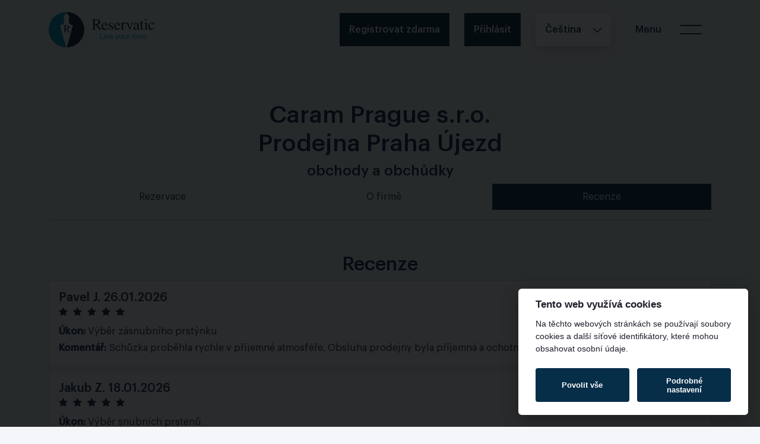

--- FILE ---
content_type: text/html; charset=utf-8
request_url: https://reservatic.com/cs/public_services/caram-prague-s-r-o-prodejna-praha/reviews
body_size: 13048
content:
<!DOCTYPE html>
<html lang='cs' xmlns:fb='http://www.facebook.com/2008/fbml' xmlns:og='http://ogp.me/ns#'>
<head>
<meta charset="utf-8">
<title>Caram Prague s.r.o. - Prodejna Praha Újezd - recenze | Reservatic</title>
<meta name="description" content="Přečtěte si recenze na služby poskytovatele Caram Prague s.r.o. - Prodejna Praha Újezd">
<meta name="keywords" content="reservatic, online rezervační systém, rezervace, rezervační software, správa rezervací, objednávkový systém">
<link rel="canonical" href="https://reservatic.com/cs/public_services/caram-prague-s-r-o-prodejna-praha/reviews">
<link rel="alternate" href="https://reservatic.com/cs/public_services/caram-prague-s-r-o-prodejna-praha/reviews" hreflang="cs">
<link rel="alternate" href="https://reservatic.com/en/public_services/caram-prague-s-r-o-prodejna-praha/reviews" hreflang="en">
<link rel="alternate" href="https://reservatic.com/hr/public_services/caram-prague-s-r-o-prodejna-praha/reviews" hreflang="hr">
<link rel="alternate" href="https://reservatic.com/sk/public_services/caram-prague-s-r-o-prodejna-praha/reviews" hreflang="sk">
<link rel="alternate" href="https://reservatic.com/vi/public_services/caram-prague-s-r-o-prodejna-praha/reviews" hreflang="vi">
<link rel="alternate" href="https://reservatic.com/uk/public_services/caram-prague-s-r-o-prodejna-praha/reviews" hreflang="uk">
<link rel="alternate" href="https://reservatic.com/de/public_services/caram-prague-s-r-o-prodejna-praha/reviews" hreflang="de">
<link rel="alternate" href="https://reservatic.com/pl/public_services/caram-prague-s-r-o-prodejna-praha/reviews" hreflang="pl">
<link rel="alternate" href="https://reservatic.com/en/public_services/caram-prague-s-r-o-prodejna-praha/reviews" hreflang="x-default">
<meta property="og:title" content="Caram Prague s.r.o. - Prodejna Praha Újezd - recenze">
<meta property="og:description" content="Přečtěte si recenze na služby poskytovatele Caram Prague s.r.o. - Prodejna Praha Újezd">
<meta property="og:image" content="https://reservatic.com/assets/logo_horizontal_1200x630-3a3bcb93471e3b9dc1d37daa844623237178ae2de486be71edb5209205f1628c.png">
<meta property="og:url" content="https://reservatic.com/cs/public_services/caram-prague-s-r-o-prodejna-praha/reviews">
<meta property="og:type" content="website">
<meta property="og:site_name" content="Reservatic">
<meta property="og:locale" content="cs_CZ">
<meta property="og:image:width" content="1200">
<meta property="og:image:height" content="630">
<meta property="og:image:alt" content="Logo Reservatic">
<meta property="og:updated_time" content="2026-02-01T00:00:00+01:00">
<meta name="twitter:card" content="summary_large_image">
<meta name="twitter:site" content="@reservatic">
<meta name="twitter:creator" content="@reservatic">
<meta name="twitter:label3" content="Kontakt">
<meta name="twitter:data3" content="praha@prsteny.cz, +420257323836, +420776783086">
<meta property="fb:app_id" content="1618835081712421">
<meta name="X-UA-Compatible" content="IE=edge,chrome=1">
<meta name="viewport" content="width=device-width, initial-scale=1, maximum-scale=1.0">
<meta name="robots" content="all">
<link rel="shortcut icon" type="image/x-icon" href="https://reservatic.com/assets/favicon/favicon-a35304f1f7defd6a41f6167e0a60d452cb9364007a2a1104c94669500333446a.ico" />
<link rel="icon" type="image/x-icon" href="https://reservatic.com/assets/favicon/favicon-16x16-df80588e7a20b409acaf63bef30477226419dfcbfc8277724f2da991842b1e0e.ico" sizes="16x16" />
<link rel="icon" type="image/x-icon" href="https://reservatic.com/assets/favicon/favicon-32x32-a35304f1f7defd6a41f6167e0a60d452cb9364007a2a1104c94669500333446a.ico" sizes="32x32" />
<link rel="android-icon" type="image/png" href="https://reservatic.com/assets/favicon/favicon-144x144-a173cb01dae1aa60983228dde256f257b4a190b3a8bcae3c3bb25795d2de8745.png" sizes="144x144" />
<link rel="android-icon" type="image/png" href="https://reservatic.com/assets/favicon/favicon-192x192-4903127b6f6fd9496758c7d36bfc374da5e4afab37e7ff47228536eab0f95e01.png" sizes="192x192" />
<link rel="android-icon" type="image/png" href="https://reservatic.com/assets/favicon/favicon-256x256-d1c96bab601eb10dd821bab7f2b2bd682cab01bc380d4616be4fc025af33c329.png" sizes="256x256" />
<link rel="android-icon" type="image/png" href="https://reservatic.com/assets/favicon/favicon-384x384-617401d44f99e12ae198473d53edf2a59d94fdb2444550b549272309f1beffa7.png" sizes="384x384" />
<link rel="android-icon" type="image/png" href="https://reservatic.com/assets/favicon/favicon-512x512-d9a407997771b7100eece31a0d8752e6ee0483b550e072ec72ac3d2aeed7de43.png" sizes="512x512" />
<link rel="apple-icon" type="image/png" href="https://reservatic.com/assets/favicon/favicon-114x114-a96e103bb2d42d71505433070e575c6752065ad6f760be387cf15e6697099bec.png" sizes="114x114" />
<link rel="apple-icon" type="image/png" href="https://reservatic.com/assets/favicon/favicon-120x120-a55a5f6e2dd821a99d55d01b63a9091d1bba6e8cc8900a119963ff987fa80388.png" sizes="120x120" />
<link rel="apple-icon" type="image/png" href="https://reservatic.com/assets/favicon/favicon-152x152-6e632111ce35ccaf811d00ad73ace3c71f2d55e25e37a56b72a02094ce8687af.png" sizes="152x152" />
<link rel="apple-icon" type="image/png" href="https://reservatic.com/assets/favicon/favicon-180x180-3e96b521e44b3b4374af6fba804105f3f8fc3bd9df1d129694699947286ee4e4.png" sizes="180x180" />
<link rel="apple-icon" type="image/png" href="https://reservatic.com/assets/favicon/favicon-512x512-d9a407997771b7100eece31a0d8752e6ee0483b550e072ec72ac3d2aeed7de43.png" sizes="512x512" />
<link rel="apple-touch-icon" type="image/png" href="https://reservatic.com/assets/favicon/favicon-512x512-d9a407997771b7100eece31a0d8752e6ee0483b550e072ec72ac3d2aeed7de43.png" sizes="512x512" />
<link rel="apple-touch-icon-precomposed" type="image/png" href="https://reservatic.com/assets/favicon/favicon-512x512-d9a407997771b7100eece31a0d8752e6ee0483b550e072ec72ac3d2aeed7de43.png" />
<link rel="manifest" href="/manifest.json?locale=cs">


<link rel="stylesheet" href="https://reservatic.com/assets/public-v2-ae036b210b3dc5e85fb09f3d06862b891c906a9b4a390a9658371034c00c0b25.css" media="all" />

<link rel="stylesheet" href="https://reservatic.com/assets/rails_cookie_consent-8d8ebf9f7e676f29369b23cfee3633f2da7860f551431e3ecc83dffc19444432.css" />
<script src="https://reservatic.com/assets/rails_cookie_consent-48605f7582fff7883fd004d634d98489ac927f05e25bc5b57c367b7b16be2a90.js"></script>
<script type="importmap" data-turbo-track="reload">{
  "imports": {
    "all": "https://reservatic.com/assets/all-e58c249ff4483e76a0d92df6ce7b1c39a66785fd2f02531d71770d54bfcc191d.js",
    "@hotwired/stimulus": "https://reservatic.com/assets/@hotwired--stimulus-c81fa37f3677092f00b3c155e84a3708b406a6dbac48d181b96b02950cbb5592.js",
    "@hotwired/stimulus-loading": "https://reservatic.com/assets/stimulus-loading-a1bc25e91a36f90b879dac6678beb6223b8b34ccbaf7fa9127fb9f575c846bfa.js",
    "stimulus-use": "https://reservatic.com/assets/stimulus-use-0d406b8cace304d29203cba068113e865c5b04f815218443ea03f647fee60e2c.js",
    "@popperjs/core": "https://reservatic.com/assets/popper-lib-4a2765c4629166f8f4b45ab4b92c5f79aeb16deba5f76863cce0af8d2b4acf61.js",
    "@kanety/stimulus-static-actions": "https://reservatic.com/assets/@kanety--stimulus-static-actions-68148c8534b0bd95053cd660bdfaee2f0004bb3dc6c33483c98e9294882b3f14.js",
    "stimulus-autocomplete": "https://reservatic.com/assets/stimulus-autocomplete-ebc13865d891014124cf31ff673c8d7609f4e45f7200005c4e400be35816047e.js",
    "@kanety/stimulus-accordion": "https://reservatic.com/assets/@kanety--stimulus-accordion-c3351fd15f1d5def6fc42ebbc4d382534ac53d5b23775c4dc439768a756e7082.js",
    "@stimulus-components/rails-nested-form": "https://reservatic.com/assets/@stimulus-components--rails-nested-form-371ee2c937b2bcf7e5e6c51cb532f8a2fc9eb03aadf60c2180df512389728375.js",
    "@stimulus-components/checkbox-select-all": "https://reservatic.com/assets/@stimulus-components--checkbox-select-all-7a55d5c0b7d3523bc41ccdd0cfe7fa86052f9be8d7d259e1236a254824c184c9.js",
    "@stimulus-components/auto-submit": "https://reservatic.com/assets/@stimulus-components--auto-submit-61236af6e5c950dc5eca3763f71b6923eee01b42a7cc26a3d61bfdc67bffcbee.js",
    "@stimulus-components/reveal": "https://reservatic.com/assets/@stimulus-components--reveal-ca24fed5f32c36946aca85713131c738983a269bb81b689c8e1c4a3921fe4a22.js",
    "@stimulus-components/clipboard": "https://reservatic.com/assets/@stimulus-components--clipboard-cebaa94f88982d30966c73ae68d7fc2bc3cbe4c5ba6e1c325c410d955b3112cc.js",
    "controllers/address-autocomplete-controller": "https://reservatic.com/assets/controllers/address-autocomplete-controller-04ef5da426c2d118854487df20355c06d68f1880e69564a0184b25e689f9868b.js",
    "controllers/application": "https://reservatic.com/assets/controllers/application-8a10a70b3f1f7ca48baf75b40ada01d3407a31f1746c5dd254ae8ecdd7a01315.js",
    "controllers/companies_autocomplete_controller": "https://reservatic.com/assets/controllers/companies_autocomplete_controller-b3f7bc9aca5bb35b554a1f7cc0d339f1d0a9249513f2d8bc74af453f2836eb6d.js",
    "controllers": "https://reservatic.com/assets/controllers/index-04718dde9ada88fa37430e3b9990aa008f7a79c1feafd3f65b146a681489051d.js",
    "controllers/reset-to-default": "https://reservatic.com/assets/controllers/reset-to-default-2d5d44a6104924e2f388fdae654c71804b0ea7ddf7d2853b87df3f64d8742884.js",
    "controllers/seo_meta_tags_form_controller": "https://reservatic.com/assets/controllers/seo_meta_tags_form_controller-a95bba81eb61bd8d518c9d4b4ec9950c6e3f24d0a50113b3e8fc5cbdc62a8860.js",
    "controllers/service-messages-hide-content-controller": "https://reservatic.com/assets/controllers/service-messages-hide-content-controller-cc3576c4d49e11605eda9777c0892df2bb11345e4ef2e62892114f2973a6ef63.js",
    "controllers/service_clients_checkbox_select_all_controller": "https://reservatic.com/assets/controllers/service_clients_checkbox_select_all_controller-74104f54839460df26fea7204071f9572d044a9a86018163c8ecfac2294c380d.js",
    "controllers/sidebar_controller": "https://reservatic.com/assets/controllers/sidebar_controller-d0f82b1ca1f7a133393223780e34a05548e12cdf959314eec2f134361d178401.js",
    "controllers/sortable-controller": "https://reservatic.com/assets/controllers/sortable-controller-2bd3a997863c9ac03db814f314bd64c59a44fe2184e2e7d4cd234d1c7eec31fe.js",
    "controllers/survey-controller": "https://reservatic.com/assets/controllers/survey-controller-d60ebeeac85adb7bb16a698f00f114fcd31086aa345c0af6d48f9cc7055c9552.js",
    "controllers/toggle-hide-controller": "https://reservatic.com/assets/controllers/toggle-hide-controller-133a85a224cedcac61ec59b0fbbb64c6970d81c2f479d620f8043064eff61a21.js",
    "controllers/toggle-visibility-controller": "https://reservatic.com/assets/controllers/toggle-visibility-controller-8ed36c53e440eb966b1da8eea76470a140961b2a3322f1b2f6798bc7f8c705af.js",
    "controllers/ui/checkbox_controller": "https://reservatic.com/assets/controllers/ui/checkbox_controller-5dab73be72daf70f461abf666eee5b44c00ba9f8db5d04a41554b6ebb4f2e2d1.js",
    "controllers/ui/date-picker_controller": "https://reservatic.com/assets/controllers/ui/date-picker_controller-c4a8b5466fcf2f8f20994e6149a4a5f7cc11cf8edc8c7ab5ca9d527f4e990159.js",
    "controllers/ui/dialog_controller": "https://reservatic.com/assets/controllers/ui/dialog_controller-df93bf9f15157e8a87dc017bd4029a43033c23c13f68aa24e5fea3b8d05ac8c2.js",
    "controllers/ui/dropdown_controller": "https://reservatic.com/assets/controllers/ui/dropdown_controller-8ce730e4c4226e61c6781cd7126f3a7430bcbd608c6d581e268a5c567a4e9d6c.js",
    "controllers/ui/hover-card_controller": "https://reservatic.com/assets/controllers/ui/hover-card_controller-70fe88b7a3bc497ab372e37b71f2280922a6b82c90ccbde14ef9e99167763cb2.js",
    "controllers/ui/popover_controller": "https://reservatic.com/assets/controllers/ui/popover_controller-0360788985f5881276404b770d903d0101214d9b006aaa83fdeb5b35846a778e.js",
    "controllers/ui/sheet_controller": "https://reservatic.com/assets/controllers/ui/sheet_controller-9e05c32970b78206891f377cd18a4156884d7204c66cd1a13d2bb99e7ddfa267.js",
    "controllers/ui/switch_controller": "https://reservatic.com/assets/controllers/ui/switch_controller-196bc0386781f5a79663949635c50bc700deb6597bbc4efd0818565823703dbd.js",
    "controllers/ui/tabs_controller": "https://reservatic.com/assets/controllers/ui/tabs_controller-ded48cc833893ab67c7a8fe93892ae5188bb5e31bb9ae5c9a6de7a9c5226ecaa.js",
    "controllers/ui/tooltip_controller": "https://reservatic.com/assets/controllers/ui/tooltip_controller-4210065a5443154d0f95a11d25933116d558aa61d3fae900b942db63bd33da1f.js",
    "utils/iso_date": "https://reservatic.com/assets/utils/iso_date-a1e0650dd27479e5b5aaf183d982b91d3af88cc58b783d269ca78e0b6972cf86.js"
  }
}</script>
<link rel="modulepreload" href="https://reservatic.com/assets/all-e58c249ff4483e76a0d92df6ce7b1c39a66785fd2f02531d71770d54bfcc191d.js">
<link rel="modulepreload" href="https://reservatic.com/assets/@hotwired--stimulus-c81fa37f3677092f00b3c155e84a3708b406a6dbac48d181b96b02950cbb5592.js">
<link rel="modulepreload" href="https://reservatic.com/assets/stimulus-loading-a1bc25e91a36f90b879dac6678beb6223b8b34ccbaf7fa9127fb9f575c846bfa.js">
<link rel="modulepreload" href="https://reservatic.com/assets/stimulus-use-0d406b8cace304d29203cba068113e865c5b04f815218443ea03f647fee60e2c.js">
<link rel="modulepreload" href="https://reservatic.com/assets/popper-lib-4a2765c4629166f8f4b45ab4b92c5f79aeb16deba5f76863cce0af8d2b4acf61.js">
<link rel="modulepreload" href="https://reservatic.com/assets/@kanety--stimulus-static-actions-68148c8534b0bd95053cd660bdfaee2f0004bb3dc6c33483c98e9294882b3f14.js">
<link rel="modulepreload" href="https://reservatic.com/assets/stimulus-autocomplete-ebc13865d891014124cf31ff673c8d7609f4e45f7200005c4e400be35816047e.js">
<link rel="modulepreload" href="https://reservatic.com/assets/@kanety--stimulus-accordion-c3351fd15f1d5def6fc42ebbc4d382534ac53d5b23775c4dc439768a756e7082.js">
<link rel="modulepreload" href="https://reservatic.com/assets/@stimulus-components--rails-nested-form-371ee2c937b2bcf7e5e6c51cb532f8a2fc9eb03aadf60c2180df512389728375.js">
<link rel="modulepreload" href="https://reservatic.com/assets/@stimulus-components--checkbox-select-all-7a55d5c0b7d3523bc41ccdd0cfe7fa86052f9be8d7d259e1236a254824c184c9.js">
<link rel="modulepreload" href="https://reservatic.com/assets/@stimulus-components--auto-submit-61236af6e5c950dc5eca3763f71b6923eee01b42a7cc26a3d61bfdc67bffcbee.js">
<link rel="modulepreload" href="https://reservatic.com/assets/@stimulus-components--reveal-ca24fed5f32c36946aca85713131c738983a269bb81b689c8e1c4a3921fe4a22.js">
<link rel="modulepreload" href="https://reservatic.com/assets/@stimulus-components--clipboard-cebaa94f88982d30966c73ae68d7fc2bc3cbe4c5ba6e1c325c410d955b3112cc.js">
<link rel="modulepreload" href="https://reservatic.com/assets/controllers/address-autocomplete-controller-04ef5da426c2d118854487df20355c06d68f1880e69564a0184b25e689f9868b.js">
<link rel="modulepreload" href="https://reservatic.com/assets/controllers/application-8a10a70b3f1f7ca48baf75b40ada01d3407a31f1746c5dd254ae8ecdd7a01315.js">
<link rel="modulepreload" href="https://reservatic.com/assets/controllers/companies_autocomplete_controller-b3f7bc9aca5bb35b554a1f7cc0d339f1d0a9249513f2d8bc74af453f2836eb6d.js">
<link rel="modulepreload" href="https://reservatic.com/assets/controllers/index-04718dde9ada88fa37430e3b9990aa008f7a79c1feafd3f65b146a681489051d.js">
<link rel="modulepreload" href="https://reservatic.com/assets/controllers/reset-to-default-2d5d44a6104924e2f388fdae654c71804b0ea7ddf7d2853b87df3f64d8742884.js">
<link rel="modulepreload" href="https://reservatic.com/assets/controllers/seo_meta_tags_form_controller-a95bba81eb61bd8d518c9d4b4ec9950c6e3f24d0a50113b3e8fc5cbdc62a8860.js">
<link rel="modulepreload" href="https://reservatic.com/assets/controllers/service-messages-hide-content-controller-cc3576c4d49e11605eda9777c0892df2bb11345e4ef2e62892114f2973a6ef63.js">
<link rel="modulepreload" href="https://reservatic.com/assets/controllers/service_clients_checkbox_select_all_controller-74104f54839460df26fea7204071f9572d044a9a86018163c8ecfac2294c380d.js">
<link rel="modulepreload" href="https://reservatic.com/assets/controllers/sidebar_controller-d0f82b1ca1f7a133393223780e34a05548e12cdf959314eec2f134361d178401.js">
<link rel="modulepreload" href="https://reservatic.com/assets/controllers/sortable-controller-2bd3a997863c9ac03db814f314bd64c59a44fe2184e2e7d4cd234d1c7eec31fe.js">
<link rel="modulepreload" href="https://reservatic.com/assets/controllers/survey-controller-d60ebeeac85adb7bb16a698f00f114fcd31086aa345c0af6d48f9cc7055c9552.js">
<link rel="modulepreload" href="https://reservatic.com/assets/controllers/toggle-hide-controller-133a85a224cedcac61ec59b0fbbb64c6970d81c2f479d620f8043064eff61a21.js">
<link rel="modulepreload" href="https://reservatic.com/assets/controllers/toggle-visibility-controller-8ed36c53e440eb966b1da8eea76470a140961b2a3322f1b2f6798bc7f8c705af.js">
<link rel="modulepreload" href="https://reservatic.com/assets/controllers/ui/checkbox_controller-5dab73be72daf70f461abf666eee5b44c00ba9f8db5d04a41554b6ebb4f2e2d1.js">
<link rel="modulepreload" href="https://reservatic.com/assets/controllers/ui/date-picker_controller-c4a8b5466fcf2f8f20994e6149a4a5f7cc11cf8edc8c7ab5ca9d527f4e990159.js">
<link rel="modulepreload" href="https://reservatic.com/assets/controllers/ui/dialog_controller-df93bf9f15157e8a87dc017bd4029a43033c23c13f68aa24e5fea3b8d05ac8c2.js">
<link rel="modulepreload" href="https://reservatic.com/assets/controllers/ui/dropdown_controller-8ce730e4c4226e61c6781cd7126f3a7430bcbd608c6d581e268a5c567a4e9d6c.js">
<link rel="modulepreload" href="https://reservatic.com/assets/controllers/ui/hover-card_controller-70fe88b7a3bc497ab372e37b71f2280922a6b82c90ccbde14ef9e99167763cb2.js">
<link rel="modulepreload" href="https://reservatic.com/assets/controllers/ui/popover_controller-0360788985f5881276404b770d903d0101214d9b006aaa83fdeb5b35846a778e.js">
<link rel="modulepreload" href="https://reservatic.com/assets/controllers/ui/sheet_controller-9e05c32970b78206891f377cd18a4156884d7204c66cd1a13d2bb99e7ddfa267.js">
<link rel="modulepreload" href="https://reservatic.com/assets/controllers/ui/switch_controller-196bc0386781f5a79663949635c50bc700deb6597bbc4efd0818565823703dbd.js">
<link rel="modulepreload" href="https://reservatic.com/assets/controllers/ui/tabs_controller-ded48cc833893ab67c7a8fe93892ae5188bb5e31bb9ae5c9a6de7a9c5226ecaa.js">
<link rel="modulepreload" href="https://reservatic.com/assets/controllers/ui/tooltip_controller-4210065a5443154d0f95a11d25933116d558aa61d3fae900b942db63bd33da1f.js">
<link rel="modulepreload" href="https://reservatic.com/assets/utils/iso_date-a1e0650dd27479e5b5aaf183d982b91d3af88cc58b783d269ca78e0b6972cf86.js">
<script type="module">import "all"</script>
<script type='application/ld+json'>
{
  "@context": "https://schema.org",
  "@graph": [
    {
      "@type": "WebPage",
      "@id": "https://reservatic.com/cs/public_services/caram-prague-s-r-o-prodejna-praha/reviews",
      "url": "https://reservatic.com/cs/public_services/caram-prague-s-r-o-prodejna-praha/reviews",
      "name": "Caram Prague s.r.o. - Prodejna Praha Újezd - recenze",
      "inLanguage": "cs",
      "isPartOf": {
        "@id": "https://reservatic.com/#website"
      },
      "mainEntity": {
        "@id": "https://reservatic.com/public_services/caram-prague-s-r-o-prodejna-praha#provider"
      }
    },
    {
      "@type": "LocalBusiness",
      "@id": "https://reservatic.com/public_services/caram-prague-s-r-o-prodejna-praha#provider",
      "name": "Caram Prague s.r.o.",
      "url": "https://reservatic.com/cs/public_services/caram-prague-s-r-o-prodejna-praha/reviews",
      "logo": {
        "@type": "ImageObject",
        "url": "https://reservatic.com/assets/logo_horizontal_1200x630-3a3bcb93471e3b9dc1d37daa844623237178ae2de486be71edb5209205f1628c.png",
        "width": 1200,
        "height": 630
      },
      "address": {
        "@type": "PostalAddress",
        "streetAddress": "Újezd 401/35",
        "addressLocality": "Praha 1",
        "postalCode": "11800",
        "addressCountry": "CZ"
      },
      "telephone": "+420257323836",
      "openingHoursSpecification": [
        {
          "@type": "OpeningHoursSpecification",
          "dayOfWeek": [
            "Monday",
            "Tuesday",
            "Wednesday",
            "Thursday",
            "Friday"
          ],
          "opens": "10:00",
          "closes": "19:00"
        },
        {
          "@type": "OpeningHoursSpecification",
          "dayOfWeek": "Saturday",
          "opens": "10:00",
          "closes": "16:00"
        }
      ],
      "specialOpeningHoursSpecification": [
        {
          "@type": "OpeningHoursSpecification",
          "opens": "00:00",
          "closes": "00:00",
          "validFrom": "2026-01-01",
          "validThrough": "2026-01-01",
          "description": "Zavřeno – Den obnovy samostatného českého státu"
        },
        {
          "@type": "OpeningHoursSpecification",
          "opens": "00:00",
          "closes": "00:00",
          "validFrom": "2026-04-03",
          "validThrough": "2026-04-03",
          "description": "Zavřeno – Velký pátek"
        },
        {
          "@type": "OpeningHoursSpecification",
          "opens": "00:00",
          "closes": "00:00",
          "validFrom": "2026-04-06",
          "validThrough": "2026-04-06",
          "description": "Zavřeno – Velikonoční pondělí"
        },
        {
          "@type": "OpeningHoursSpecification",
          "opens": "00:00",
          "closes": "00:00",
          "validFrom": "2026-05-01",
          "validThrough": "2026-05-01",
          "description": "Zavřeno – Svátek práce"
        },
        {
          "@type": "OpeningHoursSpecification",
          "opens": "00:00",
          "closes": "00:00",
          "validFrom": "2026-05-08",
          "validThrough": "2026-05-08",
          "description": "Zavřeno – Den vítězství"
        },
        {
          "@type": "OpeningHoursSpecification",
          "opens": "00:00",
          "closes": "00:00",
          "validFrom": "2026-07-05",
          "validThrough": "2026-07-05",
          "description": "Zavřeno – Den slovanských věrozvěstů Cyrila a Metoděje"
        },
        {
          "@type": "OpeningHoursSpecification",
          "opens": "00:00",
          "closes": "00:00",
          "validFrom": "2026-07-06",
          "validThrough": "2026-07-06",
          "description": "Zavřeno – Den upálení mistra Jana Husa"
        },
        {
          "@type": "OpeningHoursSpecification",
          "opens": "00:00",
          "closes": "00:00",
          "validFrom": "2026-09-28",
          "validThrough": "2026-09-28",
          "description": "Zavřeno – Den české státnosti"
        },
        {
          "@type": "OpeningHoursSpecification",
          "opens": "00:00",
          "closes": "00:00",
          "validFrom": "2026-10-28",
          "validThrough": "2026-10-28",
          "description": "Zavřeno – Den vzniku samostatného československého státu"
        },
        {
          "@type": "OpeningHoursSpecification",
          "opens": "00:00",
          "closes": "00:00",
          "validFrom": "2026-11-17",
          "validThrough": "2026-11-17",
          "description": "Zavřeno – Den boje za svobodu a demokracii"
        },
        {
          "@type": "OpeningHoursSpecification",
          "opens": "00:00",
          "closes": "00:00",
          "validFrom": "2026-12-24",
          "validThrough": "2026-12-24",
          "description": "Zavřeno – Štědrý den"
        },
        {
          "@type": "OpeningHoursSpecification",
          "opens": "00:00",
          "closes": "00:00",
          "validFrom": "2026-12-25",
          "validThrough": "2026-12-25",
          "description": "Zavřeno – 1. svátek vánoční"
        },
        {
          "@type": "OpeningHoursSpecification",
          "opens": "00:00",
          "closes": "00:00",
          "validFrom": "2026-12-26",
          "validThrough": "2026-12-26",
          "description": "Zavřeno – 2. svátek vánoční"
        }
      ],
      "aggregateRating": {
        "@type": "AggregateRating",
        "ratingValue": 5.0,
        "reviewCount": 20,
        "bestRating": 5,
        "worstRating": 1
      },
      "review": [
        {
          "itemReviewed": {
            "@type": "LocalBusiness",
            "name": "Výběr zásnubního prstýnku"
          },
          "@type": "Review",
          "author": {
            "@type": "Person",
            "name": "Pavel J."
          },
          "datePublished": "2026-01-26",
          "name": "Výběr zásnubního prstýnku",
          "reviewRating": {
            "@type": "Rating",
            "ratingValue": 5
          },
          "publisher": {
            "@type": "Organization",
            "name": "Reservatic"
          },
          "reviewBody": "Schůzka proběhla rychle v příjemné atmosféře. Obsluha prodejny byla příjemná a ochotná."
        },
        {
          "itemReviewed": {
            "@type": "LocalBusiness",
            "name": "Výběr snubních prstenů"
          },
          "@type": "Review",
          "author": {
            "@type": "Person",
            "name": "Jakub Z."
          },
          "datePublished": "2026-01-18",
          "name": "Výběr snubních prstenů",
          "reviewRating": {
            "@type": "Rating",
            "ratingValue": 5
          },
          "publisher": {
            "@type": "Organization",
            "name": "Reservatic"
          }
        },
        {
          "itemReviewed": {
            "@type": "LocalBusiness",
            "name": "Výběr snubních prstenů"
          },
          "@type": "Review",
          "author": {
            "@type": "Person",
            "name": "Barbora H."
          },
          "datePublished": "2026-01-16",
          "name": "Výběr snubních prstenů",
          "reviewRating": {
            "@type": "Rating",
            "ratingValue": 5
          },
          "publisher": {
            "@type": "Organization",
            "name": "Reservatic"
          }
        },
        {
          "itemReviewed": {
            "@type": "LocalBusiness",
            "name": "Výběr snubních prstenů"
          },
          "@type": "Review",
          "author": {
            "@type": "Person",
            "name": "Nikola S."
          },
          "datePublished": "2025-12-22",
          "name": "Výběr snubních prstenů",
          "reviewRating": {
            "@type": "Rating",
            "ratingValue": 5
          },
          "publisher": {
            "@type": "Organization",
            "name": "Reservatic"
          },
          "reviewBody": "Paní byla velice milá a ochotná. Děkujeme za příjemný zážitek při výběru snubních prstenů, určitě budeme doporučovat dále."
        },
        {
          "itemReviewed": {
            "@type": "LocalBusiness",
            "name": "Výběr snubních prstenů"
          },
          "@type": "Review",
          "author": {
            "@type": "Person",
            "name": "Monika V."
          },
          "datePublished": "2025-11-28",
          "name": "Výběr snubních prstenů",
          "reviewRating": {
            "@type": "Rating",
            "ratingValue": 5
          },
          "publisher": {
            "@type": "Organization",
            "name": "Reservatic"
          }
        },
        {
          "itemReviewed": {
            "@type": "LocalBusiness",
            "name": "Výběr zásnubního prstýnku"
          },
          "@type": "Review",
          "author": {
            "@type": "Person",
            "name": "Michal K."
          },
          "datePublished": "2025-11-19",
          "name": "Výběr zásnubního prstýnku",
          "reviewRating": {
            "@type": "Rating",
            "ratingValue": 5
          },
          "publisher": {
            "@type": "Organization",
            "name": "Reservatic"
          }
        },
        {
          "itemReviewed": {
            "@type": "LocalBusiness",
            "name": "Výběr snubních prstenů"
          },
          "@type": "Review",
          "author": {
            "@type": "Person",
            "name": "Melánie U."
          },
          "datePublished": "2025-11-14",
          "name": "Výběr snubních prstenů",
          "reviewRating": {
            "@type": "Rating",
            "ratingValue": 5
          },
          "publisher": {
            "@type": "Organization",
            "name": "Reservatic"
          }
        },
        {
          "itemReviewed": {
            "@type": "LocalBusiness",
            "name": "Výběr snubních prstenů"
          },
          "@type": "Review",
          "author": {
            "@type": "Person",
            "name": "Magdaléna K."
          },
          "datePublished": "2025-10-27",
          "name": "Výběr snubních prstenů",
          "reviewRating": {
            "@type": "Rating",
            "ratingValue": 5
          },
          "publisher": {
            "@type": "Organization",
            "name": "Reservatic"
          },
          "reviewBody": "Vše v pořádku, skvělý servis."
        },
        {
          "itemReviewed": {
            "@type": "LocalBusiness",
            "name": "Výběr snubních prstenů"
          },
          "@type": "Review",
          "author": {
            "@type": "Person",
            "name": "Veronika S."
          },
          "datePublished": "2025-07-25",
          "name": "Výběr snubních prstenů",
          "reviewRating": {
            "@type": "Rating",
            "ratingValue": 5
          },
          "publisher": {
            "@type": "Organization",
            "name": "Reservatic"
          },
          "reviewBody": "Ujala se mě moc milá mladá paní,která mi se vším poradila a opravdu se mi věnovala. Cítila jsem se moc dobře. :) "
        },
        {
          "itemReviewed": {
            "@type": "LocalBusiness",
            "name": "Výběr snubních prstenů"
          },
          "@type": "Review",
          "author": {
            "@type": "Person",
            "name": "Valeriia K."
          },
          "datePublished": "2025-07-18",
          "name": "Výběr snubních prstenů",
          "reviewRating": {
            "@type": "Rating",
            "ratingValue": 5
          },
          "publisher": {
            "@type": "Organization",
            "name": "Reservatic"
          }
        },
        {
          "itemReviewed": {
            "@type": "LocalBusiness",
            "name": "Výběr snubních prstenů"
          },
          "@type": "Review",
          "author": {
            "@type": "Person",
            "name": "Dominika C."
          },
          "datePublished": "2025-07-03",
          "name": "Výběr snubních prstenů",
          "reviewRating": {
            "@type": "Rating",
            "ratingValue": 5
          },
          "publisher": {
            "@type": "Organization",
            "name": "Reservatic"
          },
          "reviewBody": "Příjemná návštěva, skvělý a sympatický servis při výběru snubních prstenů. Děkujeme."
        },
        {
          "itemReviewed": {
            "@type": "LocalBusiness",
            "name": "Výběr snubních prstenů"
          },
          "@type": "Review",
          "author": {
            "@type": "Person",
            "name": "Jakub K."
          },
          "datePublished": "2025-07-02",
          "name": "Výběr snubních prstenů",
          "reviewRating": {
            "@type": "Rating",
            "ratingValue": 5
          },
          "publisher": {
            "@type": "Organization",
            "name": "Reservatic"
          },
          "reviewBody": "Byla to naše první zkušenost s vybíráním snubních prstýnků. Díky neuvěřitelně vlídnému přístupu paní Zlatky, která se nám opravdu se zájmem věnovala, jsme mohli najít skutečně tu pravou volbu. Chceme paní Zlatce moc poděkovat za krásnou zkušenost a těšíme se co dalšího si u Vás koupíme. "
        },
        {
          "itemReviewed": {
            "@type": "LocalBusiness",
            "name": "Výběr snubních prstenů"
          },
          "@type": "Review",
          "author": {
            "@type": "Person",
            "name": "Adéla C."
          },
          "datePublished": "2025-07-01",
          "name": "Výběr snubních prstenů",
          "reviewRating": {
            "@type": "Rating",
            "ratingValue": 5
          },
          "publisher": {
            "@type": "Organization",
            "name": "Reservatic"
          }
        },
        {
          "itemReviewed": {
            "@type": "LocalBusiness",
            "name": "Výběr zásnubního prstýnku"
          },
          "@type": "Review",
          "author": {
            "@type": "Person",
            "name": "Michal K."
          },
          "datePublished": "2025-07-01",
          "name": "Výběr zásnubního prstýnku",
          "reviewRating": {
            "@type": "Rating",
            "ratingValue": 5
          },
          "publisher": {
            "@type": "Organization",
            "name": "Reservatic"
          }
        },
        {
          "itemReviewed": {
            "@type": "LocalBusiness",
            "name": "Výběr snubních prstenů"
          },
          "@type": "Review",
          "author": {
            "@type": "Person",
            "name": "Barbora K."
          },
          "datePublished": "2025-06-23",
          "name": "Výběr snubních prstenů",
          "reviewRating": {
            "@type": "Rating",
            "ratingValue": 5
          },
          "publisher": {
            "@type": "Organization",
            "name": "Reservatic"
          },
          "reviewBody": "Mockrát děkujeme za ochotu a trpělivost při výběru prstýnků. Odcházeli jsme naprosto spokojeni."
        },
        {
          "itemReviewed": {
            "@type": "LocalBusiness",
            "name": "Výběr snubních prstenů"
          },
          "@type": "Review",
          "author": {
            "@type": "Person",
            "name": "Tereza T."
          },
          "datePublished": "2025-06-15",
          "name": "Výběr snubních prstenů",
          "reviewRating": {
            "@type": "Rating",
            "ratingValue": 5
          },
          "publisher": {
            "@type": "Organization",
            "name": "Reservatic"
          },
          "reviewBody": "Všechno bylo skvělé, už se na snubní prsteny moc těšíme "
        },
        {
          "itemReviewed": {
            "@type": "LocalBusiness",
            "name": "Výběr snubních prstenů"
          },
          "@type": "Review",
          "author": {
            "@type": "Person",
            "name": "Jan B."
          },
          "datePublished": "2025-05-26",
          "name": "Výběr snubních prstenů",
          "reviewRating": {
            "@type": "Rating",
            "ratingValue": 5
          },
          "publisher": {
            "@type": "Organization",
            "name": "Reservatic"
          }
        },
        {
          "itemReviewed": {
            "@type": "LocalBusiness",
            "name": "Výběr snubních prstenů"
          },
          "@type": "Review",
          "author": {
            "@type": "Person",
            "name": "Renata P."
          },
          "datePublished": "2025-05-13",
          "name": "Výběr snubních prstenů",
          "reviewRating": {
            "@type": "Rating",
            "ratingValue": 5
          },
          "publisher": {
            "@type": "Organization",
            "name": "Reservatic"
          }
        },
        {
          "itemReviewed": {
            "@type": "LocalBusiness",
            "name": "Výběr snubních prstenů"
          },
          "@type": "Review",
          "author": {
            "@type": "Person",
            "name": "Natálie B."
          },
          "datePublished": "2025-05-05",
          "name": "Výběr snubních prstenů",
          "reviewRating": {
            "@type": "Rating",
            "ratingValue": 5
          },
          "publisher": {
            "@type": "Organization",
            "name": "Reservatic"
          },
          "reviewBody": "Skvělý servis! "
        },
        {
          "itemReviewed": {
            "@type": "LocalBusiness",
            "name": "Výběr snubních prstenů"
          },
          "@type": "Review",
          "author": {
            "@type": "Person",
            "name": "Tereza S."
          },
          "datePublished": "2025-04-25",
          "name": "Výběr snubních prstenů",
          "reviewRating": {
            "@type": "Rating",
            "ratingValue": 5
          },
          "publisher": {
            "@type": "Organization",
            "name": "Reservatic"
          }
        }
      ]
    }
  ]
}
</script>

<meta name="csrf-param" content="authenticity_token" />
<meta name="csrf-token" content="shz0VFu97kKzBTBt8VUHqMC3Kqzze1XvyYlexc71EZ5z3NhHpCn14YEsPwdS25ION62jwj6nCrtuMLGLBEcFrg" />

<link href='https://matomo.rails.cz/' rel='dns-prefetch'>
<script>
  var _paq = window._paq = window._paq || [];
  _paq.push(['trackPageView']);
  _paq.push(['enableLinkTracking']);
  (function() {
    var u="https://matomo.rails.cz/";
    _paq.push(['setTrackerUrl', u+'matomo.php']);
    _paq.push(['setSiteId', "3"]);
  
    var matomo_goals = JSON.parse('[]');
  
    matomo_goals.forEach(function(goal) {
      _paq.push(goal);
    });
  
    var d=document, g=d.createElement('script'), s=d.getElementsByTagName('script')[0];
    g.async=true; g.src=u+'matomo.js'; s.parentNode.insertBefore(g,s);
  })();
</script>

</head>

<body class='false fixtop'>
<header>
<nav class='navbar navbar-app position-fixed'>
<div class='container'>
<a aria-label='Logo, přejít na úvodní stránku' class='navbar-brand' href='/cs'>
<svg class='navbar-logo' height='60' viewbox='0 0 178.38 60' width='178.38' xmlns='http://www.w3.org/2000/svg'>
<g data-name='Group 120'>
<g data-name='Group 118'>
<path d='M77.775 21.017c2.538-.053 3.462-.211 4.678-.9a3.186 3.186 0 0 0 1.506-2.934c0-2.484-1.533-3.621-4.836-3.621-1.057 0-1.348.212-1.348.952Zm12.2 9.065h-2.1a4.324 4.324 0 0 1-3.406-1.463c-1.616-2.05-5.207-6.677-5.207-6.677l-1.48.053v5.206c0 1.9.343 2.246 2.378 2.378v.5h-7.32v-.5c1.982-.158 2.246-.475 2.246-2.669V15.468c0-1.877-.264-2.167-2.246-2.379v-.5h7.294c2.484 0 4.678.688 5.682 1.771a4.185 4.185 0 0 1 1.031 2.881 3.876 3.876 0 0 1-1.348 3.039 6.732 6.732 0 0 1-3.436 1.374s3.445 4.254 5.444 6.686a3.8 3.8 0 0 0 2.471 1.242Z' data-name='Path 535' fill='#0d223c'></path>
<path d='M96.568 21.916c-.344-2.3-.978-3.039-2.59-3.039s-2.511.978-2.8 3.039Zm3.2 4.017c-1.111 2.854-3.092 4.414-5.6 4.414-3.039 0-4.942-2.273-4.942-5.92a6.742 6.742 0 0 1 1.956-5.127 5.294 5.294 0 0 1 3.568-1.374 4.338 4.338 0 0 1 3.382 1.506 5.851 5.851 0 0 1 1.136 3.33h-8.14a7.894 7.894 0 0 0 .714 3.488 3.67 3.67 0 0 0 3.409 2.273c1.692 0 2.828-.766 4.1-2.775Z' data-name='Path 536' fill='#0d223c'></path>
<path d='M107.723 21.788c-.608-2.353-1.4-3.251-2.907-3.251a1.834 1.834 0 0 0-2.034 1.8 2.073 2.073 0 0 0 1.136 1.8l2.854 1.691c1.586.951 2.22 1.823 2.22 3.145a3.594 3.594 0 0 1-3.727 3.382 10.3 10.3 0 0 1-1.928-.264 5.167 5.167 0 0 0-1.216-.211.585.585 0 0 0-.607.317h-.344v-4.122h.423a5.728 5.728 0 0 0 1.136 2.774 2.921 2.921 0 0 0 2.219.925c1.348 0 2.194-.74 2.194-1.9a2.255 2.255 0 0 0-1.374-1.983l-1.532-.872c-2.246-1.268-3.092-2.325-3.092-3.805a3.308 3.308 0 0 1 3.594-3.25 5.239 5.239 0 0 1 1.85.317 1.873 1.873 0 0 0 .713.185c.106 0 .132-.026.37-.211l.053-.053h.29l.105 3.595Z' data-name='Path 537' fill='#0d223c'></path>
<path d='M117.82 21.916c-.344-2.3-.978-3.039-2.59-3.039s-2.511.978-2.8 3.039Zm3.2 4.017c-1.111 2.854-3.092 4.414-5.6 4.414-3.039 0-4.942-2.273-4.942-5.92a6.742 6.742 0 0 1 1.956-5.127 5.294 5.294 0 0 1 3.568-1.374 4.338 4.338 0 0 1 3.382 1.506 5.852 5.852 0 0 1 1.136 3.33h-8.14a7.9 7.9 0 0 0 .714 3.488 3.67 3.67 0 0 0 3.409 2.273c1.692 0 2.828-.766 4.1-2.775Z' data-name='Path 538' fill='#0d223c'></path>
<path d='M121.469 19.353a43.95 43.95 0 0 0 3.912-1.427l.131.053v2.432c1.3-1.877 2.062-2.484 3.172-2.484a1.319 1.319 0 0 1 1.453 1.4c0 .74-.4 1.19-1.03 1.19a1.6 1.6 0 0 1-1.057-.528 1.25 1.25 0 0 0-.687-.4c-.714 0-1.85 1.321-1.85 2.167v5.946c0 1.507.45 1.9 2.247 1.982v.4h-6.343v-.4c1.692-.318 1.876-.5 1.876-1.824v-6.607c0-1.162-.238-1.586-.9-1.586a4.01 4.01 0 0 0-.925.106Z' data-name='Path 539' fill='#0d223c'></path>
<path d='M142.639 18.588c-.793.079-.951.265-1.718 2.061l-3.383 8.483c-.4.978-.581 1.322-.739 1.322s-.317-.211-.476-.687c-.079-.211-.158-.4-.211-.555l-3.171-7.585c-1.216-2.722-1.4-2.987-2.4-3.039v-.4h5.18v.4c-.925.079-1.216.265-1.216.74a2.744 2.744 0 0 0 .238.978l2.7 6.765 2.617-6.845a2.124 2.124 0 0 0 .159-.793c0-.5-.4-.766-1.242-.845v-.4h3.673Z' data-name='Path 540' fill='#0d223c'></path>
<path d='M149.566 23c-3.2 1.163-4.281 2.114-4.281 3.673v.106a1.866 1.866 0 0 0 1.665 2.035 4.194 4.194 0 0 0 1.929-.607c.555-.318.687-.555.687-1.374Zm4.1 6.025c-.924 1-1.479 1.322-2.378 1.322-1.084 0-1.56-.555-1.692-1.929-1.611 1.374-2.7 1.929-3.858 1.929a2.693 2.693 0 0 1-2.775-2.828 3.207 3.207 0 0 1 .952-2.3c1.136-1 1.586-1.216 5.656-2.854v-1.612c0-1.427-.714-2.194-2.009-2.194-1.057 0-1.9.582-1.9 1.3a2.94 2.94 0 0 0 .08.634 3.75 3.75 0 0 1 .053.422 1.188 1.188 0 0 1-1.202 1.107 1.162 1.162 0 0 1-1.136-1.136c0-1.665 1.956-2.96 4.44-2.96a3.585 3.585 0 0 1 3.276 1.453 4.99 4.99 0 0 1 .529 2.775v5.154c0 1.163.185 1.532.793 1.532a1.715 1.715 0 0 0 1.162-.5Z' data-name='Path 541' fill='#0d223c'></path>
<path d='M160.191 19.037h-2.669v7.558c0 1.665.4 2.378 1.374 2.378a2 2 0 0 0 1.586-.925l.343.29a3.631 3.631 0 0 1-3.171 2.009c-1.559 0-2.352-1.136-2.352-3.357v-7.954h-1.4a.2.2 0 0 1-.105-.185c0-.132.159-.318.449-.5a9.575 9.575 0 0 0 2.563-2.828c.186-.238.344-.476.529-.739.158 0 .185.079.185.343v3.065h2.669Z' data-name='Path 542' fill='#0d223c'></path>
<path d='M165.558 13.38a1.348 1.348 0 1 1-1.374-1.347 1.36 1.36 0 0 1 1.374 1.347m-.026 4.625v9.382c0 1.9.211 2.167 1.956 2.3v.4h-6.264v-.4c1.824-.106 2.088-.4 2.088-2.3v-6.131c0-1.163-.238-1.586-.873-1.586a5.878 5.878 0 0 0-.9.08l-.211.026v-.4l4.1-1.453Z' data-name='Path 543' fill='#0d223c'></path>
<path d='M178.376 26.198a8.864 8.864 0 0 1-2.008 2.908 4.776 4.776 0 0 1-3.2 1.242c-2.933 0-5.021-2.459-5.021-5.894a6.581 6.581 0 0 1 2.061-5.048 5.743 5.743 0 0 1 3.726-1.48c2.22 0 4.07 1.242 4.07 2.722a1.21 1.21 0 0 1-1.269 1.11c-.555 0-1.031-.476-1.242-1.216l-.159-.581c-.264-.978-.607-1.269-1.559-1.269-2.14 0-3.594 1.876-3.594 4.6 0 3.039 1.691 5.154 4.1 5.154 1.506 0 2.457-.635 3.726-2.484Z' data-name='Path 544' fill='#0d223c'></path>
<path d='M86.634 36.896h1.142v7.622h4.544v.962h-5.686Z' data-name='Path 545' fill='#0096c2'></path>
<path d='M93.572 39.264h1.021v6.215h-1.021Zm1.021-1.117h-1.021v-1.251h1.021Z' data-name='Path 546' fill='#0096c2'></path>
<path d='M99.343 45.479h-1.094l-2.308-6.215h1.14l1.743 5.181h.024l1.7-5.181h1.07Z' data-name='Path 547' fill='#0096c2'></path>
<path d='M107.228 41.781a1.788 1.788 0 0 0-1.792-1.755 1.77 1.77 0 0 0-1.779 1.755Zm.985 1.731a2.5 2.5 0 0 1-2.656 2.116c-1.983 0-2.921-1.371-2.981-3.269a2.992 2.992 0 0 1 2.921-3.234c2.2 0 2.873 2.055 2.813 3.558h-4.652a1.831 1.831 0 0 0 1.935 2.044 1.5 1.5 0 0 0 1.611-1.214Z' data-name='Path 548' fill='#0096c2'></path>
<path d='M115.416 46.309c-.469 1.214-.89 1.658-1.8 1.658a2.033 2.033 0 0 1-.709-.108v-.938a2.1 2.1 0 0 0 .6.144.883.883 0 0 0 .841-.565l.421-1.058-2.465-6.179h1.154l1.816 5.085h.023l1.743-5.085h1.082Z' data-name='Path 549' fill='#0096c2'></path>
<path d='M122.027 44.722c1.07 0 1.935-.842 1.935-2.344s-.866-2.356-1.935-2.356-1.935.842-1.935 2.356.865 2.344 1.935 2.344m0-5.6a3.261 3.261 0 1 1-3.017 3.258 2.949 2.949 0 0 1 3.017-3.258' data-name='Path 550' fill='#0096c2'></path>
<path d='M131.752 45.479h-.962v-.985h-.024a2.162 2.162 0 0 1-2.019 1.129c-1.635 0-2.14-.938-2.14-2.272v-4.087h1.022v4.208a1.17 1.17 0 0 0 1.262 1.25 1.747 1.747 0 0 0 1.84-1.947v-3.51h1.022Z' data-name='Path 551' fill='#0096c2'></path>
<path d='M133.616 39.265h.962v1.31h.023a2.261 2.261 0 0 1 2.285-1.454v1.082c-1.648 0-2.249.938-2.249 2.512v2.77h-1.022Z' data-name='Path 552' fill='#0096c2'></path>
<path d='M142.681 39.264h1.238v.9h-1.238v3.86c0 .469.132.553.77.553h.469v.9h-.781c-1.058 0-1.478-.216-1.478-1.359v-3.955h-1.059v-.9h1.057V37.4h1.021Z' data-name='Path 553' fill='#0096c2'></path>
<path d='M145.469 39.264h1.021v6.215h-1.021Zm1.021-1.117h-1.021v-1.251h1.021Z' data-name='Path 554' fill='#0096c2'></path>
<path d='M148.439 39.264h.962v.914h.023a2.292 2.292 0 0 1 2.007-1.058 1.649 1.649 0 0 1 1.708 1.058 2.3 2.3 0 0 1 1.947-1.058c1.238 0 2.068.516 2.068 1.8v4.561h-1.022v-4.075c0-.77-.2-1.383-1.2-1.383a1.505 1.505 0 0 0-1.623 1.586v3.872h-1.023v-4.075c0-.806-.253-1.383-1.166-1.383a1.676 1.676 0 0 0-1.658 1.586v3.872h-1.022Z' data-name='Path 555' fill='#0096c2'></path>
<path d='M163.369 41.781a1.788 1.788 0 0 0-1.791-1.755 1.77 1.77 0 0 0-1.779 1.755Zm.985 1.731a2.5 2.5 0 0 1-2.656 2.116c-1.984 0-2.921-1.371-2.981-3.269a2.992 2.992 0 0 1 2.921-3.234c2.2 0 2.873 2.055 2.813 3.558h-4.652a1.831 1.831 0 0 0 1.935 2.044 1.5 1.5 0 0 0 1.611-1.214Z' data-name='Path 556' fill='#0096c2'></path>
</g>
<g data-name='Group 119'>
<path d='M28.481 28.494a5.763 5.763 0 0 0 3.154-.605 2.149 2.149 0 0 0 1.015-1.978c0-1.675-1.033-2.441-3.261-2.441-.712 0-.909.144-.909.642Zm7.711 6.112h-1.744a1.919 1.919 0 0 1-1.607-.769c-1.236-1.73-3.362-4.719-3.362-4.719l-1 .036v3.51c0 1.283.232 1.514 1.6 1.6v.339h-4.93v-.339c1.336-.106 1.514-.32 1.514-1.8v-7.715c0-1.265-.179-1.461-1.514-1.6v-.339h4.917a5.493 5.493 0 0 1 3.831 1.193 2.825 2.825 0 0 1 .695 1.943 2.613 2.613 0 0 1-.909 2.049 4.545 4.545 0 0 1-2.317.927s1.64 2.3 3.274 4.507a1.61 1.61 0 0 0 1.55.837Z' data-name='Path 557' fill='#0d223c'></path>
<path d='M22.792 21.412a4.705 4.705 0 0 0 3.218-4.019v-7.144h-.573a.778.778 0 0 1 0-1.555h.573v-.482a3.756 3.756 0 0 1 3.211-3.985V0a30.007 30.007 0 0 0 .272 60l-10.32-37.119s1.017-.4 3.619-1.473' data-name='Path 558' fill='#0096c2'></path>
<path d='M30.824 0v4.224a3.759 3.759 0 0 1 3.225 3.989v.476h.573a.778.778 0 0 1 0 1.555h-.573v7.144a4.7 4.7 0 0 0 3.216 4.019 343.684 343.684 0 0 0 3.619 1.473L30.566 59.999a30.007 30.007 0 0 0 .258-60' data-name='Path 559' fill='#0d223c'></path>
</g>
</g>
</svg>

</a>
<ul class='navbar-top ms-auto d-none d-lg-inline-block'>
<li class='nav-item d-none d-xxl-inline-block'>
<a class="nav-vaccinate" href="/cs/search_services">Hledat služby</a>
<a class="nav-vaccinate" href="/cs/price-list">Ceník</a>
</li>
<li class='nav-item'>
<a class="btn btn-primary" href="/cs/users/sign_up">Registrovat zdarma</a>
</li>
<li class='nav-item'>
<a class="btn btn-primary" href="/cs/users/sign_in">Přihlásit</a>
</li>
<li class='nav-item dropdown' id='language-selector'>
<a aria-expanded='false' aria-label='Vyberte jazyk' class='btn btn-sixth shadow dropdown-toggle' data-bs-toggle='dropdown' href='#' role='button'>Čeština</a>
<ul aria-labelledby='Vyberte jazyk' class='dropdown-menu dropdown-menu-end'>
<li>
<a class="dropdown-item" hreflang="en" href="https://reservatic.com/en/public_services/caram-prague-s-r-o-prodejna-praha/reviews">English
</a></li>
<li>
<a class="dropdown-item" hreflang="hr" href="https://reservatic.com/hr/public_services/caram-prague-s-r-o-prodejna-praha/reviews">Hrvatski
</a></li>
<li>
<a class="dropdown-item" hreflang="sk" href="https://reservatic.com/sk/public_services/caram-prague-s-r-o-prodejna-praha/reviews">Slovenčina
</a></li>
<li>
<a class="dropdown-item" hreflang="vi" href="https://reservatic.com/vi/public_services/caram-prague-s-r-o-prodejna-praha/reviews">Tiếng Việt
</a></li>
<li>
<a class="dropdown-item" hreflang="uk" href="https://reservatic.com/uk/public_services/caram-prague-s-r-o-prodejna-praha/reviews">українська
</a></li>
<li>
<a class="dropdown-item" hreflang="de" href="https://reservatic.com/de/public_services/caram-prague-s-r-o-prodejna-praha/reviews">Deutsch
</a></li>
<li>
<a class="dropdown-item" hreflang="pl" href="https://reservatic.com/pl/public_services/caram-prague-s-r-o-prodejna-praha/reviews">Polski
</a></li>

</ul>
</li>
</ul>
<button aria-controls='navbarAppMain' aria-expanded='false' aria-label='Hlavní menu' class='btn btn-toggler' data-bs-target='#navbarAppMain' data-bs-toggle='collapse' id='navbarAppToggler' type='button'>
<span class='navbar-toggler-text'>Menu</span>
<span class='navbar-toggler-icon'></span>
</button>
<div class='collapse navbar-collapse' id='navbarAppMain'>
<ul class='navbar-nav ms-auto'>
<li class='nav-item d-lg-none'>
<a class="nav-link" href="/cs/users/sign_up">Registrovat zdarma</a>
</li>
<li class='nav-item d-lg-none'>
<a class="nav-link" href="/cs/users/sign_in">Přihlásit</a>
</li>
<li class='nav-item'>
<a class="nav-link" href="/cs/search_services">Hledat služby</a>
</li>
<li class='nav-item'>
<a class="nav-link" href="/cs/price-list">Ceník</a>
</li>
<li class='nav-item'>
<a class="nav-link" href="/cs/advantages">Výhody</a>
</li>
<li class='nav-item'>
<a class="nav-link" href="/cs/articles">Blog</a>
</li>
<li class='nav-item'>
<a class="nav-link" href="/cs/faq">Často kladené dotazy (FAQ)</a>
</li>
<li class='nav-item'>
<a class="nav-link" href="/cs/pages/contact">Kontakt</a>
</li>
<li class='nav-item'>
<a class="nav-link" style="background-color: #c2e0e8; color: #072e49;" rel="nofollow" href="/cs/users/sign_up?create_company=true">Registrovat svoji firmu</a>
</li>
<li class='nav-item dropdown d-lg-none mt-sm-2'>
<a aria-expanded='false' aria-label='Vyberte jazyk' class='btn btn-sixth shadow dropdown-toggle w-100' data-bs-toggle='dropdown' href='#' role='button'>Čeština</a>
<ul aria-labelledby='Vyberte jazyk' class='dropdown-menu dropdown-menu-end'>
<li>
<a class="dropdown-item" hreflang="en" href="https://reservatic.com/en/public_services/caram-prague-s-r-o-prodejna-praha/reviews">English
</a></li>
<li>
<a class="dropdown-item" hreflang="hr" href="https://reservatic.com/hr/public_services/caram-prague-s-r-o-prodejna-praha/reviews">Hrvatski
</a></li>
<li>
<a class="dropdown-item" hreflang="sk" href="https://reservatic.com/sk/public_services/caram-prague-s-r-o-prodejna-praha/reviews">Slovenčina
</a></li>
<li>
<a class="dropdown-item" hreflang="vi" href="https://reservatic.com/vi/public_services/caram-prague-s-r-o-prodejna-praha/reviews">Tiếng Việt
</a></li>
<li>
<a class="dropdown-item" hreflang="uk" href="https://reservatic.com/uk/public_services/caram-prague-s-r-o-prodejna-praha/reviews">українська
</a></li>
<li>
<a class="dropdown-item" hreflang="de" href="https://reservatic.com/de/public_services/caram-prague-s-r-o-prodejna-praha/reviews">Deutsch
</a></li>
<li>
<a class="dropdown-item" hreflang="pl" href="https://reservatic.com/pl/public_services/caram-prague-s-r-o-prodejna-praha/reviews">Polski
</a></li>

</ul>
</li>
</ul>
</div>
</div>
</nav>
</header>

<main>

<section>
<div class='container section-hero'>
<div class='text-center'>
<section class='content content-full content-boxed'>
<h1 data-toggle='appear'>
Caram Prague s.r.o.
<br>
Prodejna Praha Újezd
</h1>
<h2 class='h4' data-toggle='appear'>obchody a obchůdky</h2>
</section>
<div data-toggle='tooltip' title='4'>
<span class='icon star'></span>
<span class='icon star'></span>
<span class='icon star'></span>
<span class='icon star'></span>
<span class='icon star1'></span>
</div>

</div>
<section class='content content-boxed'>
<ul class='nav nav-pills nav-fill'>
<li class='nav-item'>
<a class="nav-link " href="/cs/public_services/caram-prague-s-r-o-prodejna-praha">Rezervace</a>
</li>
<li class='nav-item'>
<a class="nav-link " href="/cs/public_services/caram-prague-s-r-o-prodejna-praha/about">O firmě</a>
</li>
<li class='nav-item'>
<a class="nav-link active" href="/cs/public_services/caram-prague-s-r-o-prodejna-praha/reviews">Recenze</a>
</li>
</ul>
<hr>
</section>
</div>
</section>

<section>
<div class='container'>
<h2 class='text-center push-50'>Recenze</h2>
<div class='card mt-2'>
<div class='card-body'>
<h5 class='card-title'>
Pavel J.
<span class='date'>26.01.2026</span>
</h5>
<h6 class='card-subtitle mb-2'>
<i class="fa fa-star"></i>
<i class="fa fa-star"></i>
<i class="fa fa-star"></i>
<i class="fa fa-star"></i>
<i class="fa fa-star"></i>
</h6>
<div class='p card-text'>
<strong>Úkon:</strong>
Výběr zásnubního prstýnku
<br>
<strong>Komentář:</strong>
Schůzka proběhla rychle v příjemné atmosféře. Obsluha prodejny byla příjemná a ochotná.
<br>
</div>
</div>
</div>
<div class='card mt-2'>
<div class='card-body'>
<h5 class='card-title'>
Jakub Z.
<span class='date'>18.01.2026</span>
</h5>
<h6 class='card-subtitle mb-2'>
<i class="fa fa-star"></i>
<i class="fa fa-star"></i>
<i class="fa fa-star"></i>
<i class="fa fa-star"></i>
<i class="fa fa-star"></i>
</h6>
<div class='p card-text'>
<strong>Úkon:</strong>
Výběr snubních prstenů
<br>
</div>
</div>
</div>
<div class='card mt-2'>
<div class='card-body'>
<h5 class='card-title'>
Barbora H.
<span class='date'>16.01.2026</span>
</h5>
<h6 class='card-subtitle mb-2'>
<i class="fa fa-star"></i>
<i class="fa fa-star"></i>
<i class="fa fa-star"></i>
<i class="fa fa-star"></i>
<i class="fa fa-star"></i>
</h6>
<div class='p card-text'>
<strong>Úkon:</strong>
Výběr snubních prstenů
<br>
</div>
</div>
</div>
<div class='card mt-2'>
<div class='card-body'>
<h5 class='card-title'>
Nikola S.
<span class='date'>22.12.2025</span>
</h5>
<h6 class='card-subtitle mb-2'>
<i class="fa fa-star"></i>
<i class="fa fa-star"></i>
<i class="fa fa-star"></i>
<i class="fa fa-star"></i>
<i class="fa fa-star"></i>
</h6>
<div class='p card-text'>
<strong>Úkon:</strong>
Výběr snubních prstenů
<br>
<strong>Komentář:</strong>
Paní byla velice milá a ochotná. Děkujeme za příjemný zážitek při výběru snubních prstenů, určitě budeme doporučovat dále.
<br>
</div>
</div>
</div>
<div class='card mt-2'>
<div class='card-body'>
<h5 class='card-title'>
Monika V.
<span class='date'>28.11.2025</span>
</h5>
<h6 class='card-subtitle mb-2'>
<i class="fa fa-star"></i>
<i class="fa fa-star"></i>
<i class="fa fa-star"></i>
<i class="fa fa-star"></i>
<i class="fa fa-star"></i>
</h6>
<div class='p card-text'>
<strong>Úkon:</strong>
Výběr snubních prstenů
<br>
</div>
</div>
</div>
<div class='card mt-2'>
<div class='card-body'>
<h5 class='card-title'>
Michal K.
<span class='date'>19.11.2025</span>
</h5>
<h6 class='card-subtitle mb-2'>
<i class="fa fa-star"></i>
<i class="fa fa-star"></i>
<i class="fa fa-star"></i>
<i class="fa fa-star"></i>
<i class="fa fa-star"></i>
</h6>
<div class='p card-text'>
<strong>Úkon:</strong>
Výběr zásnubního prstýnku
<br>
</div>
</div>
</div>
<div class='card mt-2'>
<div class='card-body'>
<h5 class='card-title'>
Melánie U.
<span class='date'>14.11.2025</span>
</h5>
<h6 class='card-subtitle mb-2'>
<i class="fa fa-star"></i>
<i class="fa fa-star"></i>
<i class="fa fa-star"></i>
<i class="fa fa-star"></i>
<i class="fa fa-star"></i>
</h6>
<div class='p card-text'>
<strong>Úkon:</strong>
Výběr snubních prstenů
<br>
</div>
</div>
</div>
<div class='card mt-2'>
<div class='card-body'>
<h5 class='card-title'>
Magdaléna K.
<span class='date'>27.10.2025</span>
</h5>
<h6 class='card-subtitle mb-2'>
<i class="fa fa-star"></i>
<i class="fa fa-star"></i>
<i class="fa fa-star"></i>
<i class="fa fa-star"></i>
<i class="fa fa-star"></i>
</h6>
<div class='p card-text'>
<strong>Úkon:</strong>
Výběr snubních prstenů
<br>
<strong>Komentář:</strong>
Vše v pořádku, skvělý servis.
<br>
</div>
</div>
</div>
<div class='card mt-2'>
<div class='card-body'>
<h5 class='card-title'>
Veronika S.
<span class='date'>25.07.2025</span>
</h5>
<h6 class='card-subtitle mb-2'>
<i class="fa fa-star"></i>
<i class="fa fa-star"></i>
<i class="fa fa-star"></i>
<i class="fa fa-star"></i>
<i class="fa fa-star"></i>
</h6>
<div class='p card-text'>
<strong>Úkon:</strong>
Výběr snubních prstenů
<br>
<strong>Komentář:</strong>
Ujala se mě moc milá mladá paní,která mi se vším poradila a opravdu se mi věnovala. Cítila jsem se moc dobře. :) 
<br>
</div>
</div>
</div>
<div class='card mt-2'>
<div class='card-body'>
<h5 class='card-title'>
Valeriia K.
<span class='date'>18.07.2025</span>
</h5>
<h6 class='card-subtitle mb-2'>
<i class="fa fa-star"></i>
<i class="fa fa-star"></i>
<i class="fa fa-star"></i>
<i class="fa fa-star"></i>
<i class="fa fa-star"></i>
</h6>
<div class='p card-text'>
<strong>Úkon:</strong>
Výběr snubních prstenů
<br>
</div>
</div>
</div>
<div class='card mt-2'>
<div class='card-body'>
<h5 class='card-title'>
Dominika C.
<span class='date'>03.07.2025</span>
</h5>
<h6 class='card-subtitle mb-2'>
<i class="fa fa-star"></i>
<i class="fa fa-star"></i>
<i class="fa fa-star"></i>
<i class="fa fa-star"></i>
<i class="fa fa-star"></i>
</h6>
<div class='p card-text'>
<strong>Úkon:</strong>
Výběr snubních prstenů
<br>
<strong>Komentář:</strong>
Příjemná návštěva, skvělý a sympatický servis při výběru snubních prstenů. Děkujeme.
<br>
</div>
</div>
</div>
<div class='card mt-2'>
<div class='card-body'>
<h5 class='card-title'>
Jakub K.
<span class='date'>02.07.2025</span>
</h5>
<h6 class='card-subtitle mb-2'>
<i class="fa fa-star"></i>
<i class="fa fa-star"></i>
<i class="fa fa-star"></i>
<i class="fa fa-star"></i>
<i class="fa fa-star"></i>
</h6>
<div class='p card-text'>
<strong>Úkon:</strong>
Výběr snubních prstenů
<br>
<strong>Komentář:</strong>
Byla to naše první zkušenost s vybíráním snubních prstýnků. Díky neuvěřitelně vlídnému přístupu paní Zlatky, která se nám opravdu se zájmem věnovala, jsme mohli najít skutečně tu pravou volbu. Chceme paní Zlatce moc poděkovat za krásnou zkušenost a těšíme se co dalšího si u Vás koupíme. 
<br>
</div>
</div>
</div>
<div class='card mt-2'>
<div class='card-body'>
<h5 class='card-title'>
Adéla C.
<span class='date'>01.07.2025</span>
</h5>
<h6 class='card-subtitle mb-2'>
<i class="fa fa-star"></i>
<i class="fa fa-star"></i>
<i class="fa fa-star"></i>
<i class="fa fa-star"></i>
<i class="fa fa-star"></i>
</h6>
<div class='p card-text'>
<strong>Úkon:</strong>
Výběr snubních prstenů
<br>
</div>
</div>
</div>
<div class='card mt-2'>
<div class='card-body'>
<h5 class='card-title'>
Michal K.
<span class='date'>01.07.2025</span>
</h5>
<h6 class='card-subtitle mb-2'>
<i class="fa fa-star"></i>
<i class="fa fa-star"></i>
<i class="fa fa-star"></i>
<i class="fa fa-star"></i>
<i class="fa fa-star"></i>
</h6>
<div class='p card-text'>
<strong>Úkon:</strong>
Výběr zásnubního prstýnku
<br>
</div>
</div>
</div>
<div class='card mt-2'>
<div class='card-body'>
<h5 class='card-title'>
Barbora K.
<span class='date'>23.06.2025</span>
</h5>
<h6 class='card-subtitle mb-2'>
<i class="fa fa-star"></i>
<i class="fa fa-star"></i>
<i class="fa fa-star"></i>
<i class="fa fa-star"></i>
<i class="fa fa-star"></i>
</h6>
<div class='p card-text'>
<strong>Úkon:</strong>
Výběr snubních prstenů
<br>
<strong>Komentář:</strong>
Mockrát děkujeme za ochotu a trpělivost při výběru prstýnků. Odcházeli jsme naprosto spokojeni.
<br>
</div>
</div>
</div>
<div class='card mt-2'>
<div class='card-body'>
<h5 class='card-title'>
Tereza T.
<span class='date'>15.06.2025</span>
</h5>
<h6 class='card-subtitle mb-2'>
<i class="fa fa-star"></i>
<i class="fa fa-star"></i>
<i class="fa fa-star"></i>
<i class="fa fa-star"></i>
<i class="fa fa-star"></i>
</h6>
<div class='p card-text'>
<strong>Úkon:</strong>
Výběr snubních prstenů
<br>
<strong>Komentář:</strong>
Všechno bylo skvělé, už se na snubní prsteny moc těšíme 
<br>
</div>
</div>
</div>
<div class='card mt-2'>
<div class='card-body'>
<h5 class='card-title'>
Jan B.
<span class='date'>26.05.2025</span>
</h5>
<h6 class='card-subtitle mb-2'>
<i class="fa fa-star"></i>
<i class="fa fa-star"></i>
<i class="fa fa-star"></i>
<i class="fa fa-star"></i>
<i class="fa fa-star"></i>
</h6>
<div class='p card-text'>
<strong>Úkon:</strong>
Výběr snubních prstenů
<br>
</div>
</div>
</div>
<div class='card mt-2'>
<div class='card-body'>
<h5 class='card-title'>
Renata P.
<span class='date'>13.05.2025</span>
</h5>
<h6 class='card-subtitle mb-2'>
<i class="fa fa-star"></i>
<i class="fa fa-star"></i>
<i class="fa fa-star"></i>
<i class="fa fa-star"></i>
<i class="fa fa-star"></i>
</h6>
<div class='p card-text'>
<strong>Úkon:</strong>
Výběr snubních prstenů
<br>
</div>
</div>
</div>
<div class='card mt-2'>
<div class='card-body'>
<h5 class='card-title'>
Natálie B.
<span class='date'>05.05.2025</span>
</h5>
<h6 class='card-subtitle mb-2'>
<i class="fa fa-star"></i>
<i class="fa fa-star"></i>
<i class="fa fa-star"></i>
<i class="fa fa-star"></i>
<i class="fa fa-star"></i>
</h6>
<div class='p card-text'>
<strong>Úkon:</strong>
Výběr snubních prstenů
<br>
<strong>Komentář:</strong>
Skvělý servis! 
<br>
</div>
</div>
</div>
<div class='card mt-2'>
<div class='card-body'>
<h5 class='card-title'>
Tereza S.
<span class='date'>25.04.2025</span>
</h5>
<h6 class='card-subtitle mb-2'>
<i class="fa fa-star"></i>
<i class="fa fa-star"></i>
<i class="fa fa-star"></i>
<i class="fa fa-star"></i>
<i class="fa fa-star"></i>
</h6>
<div class='p card-text'>
<strong>Úkon:</strong>
Výběr snubních prstenů
<br>
</div>
</div>
</div>
<div class='mt-3'>
<ul class='pagination'>


<li class='active'>
<a remote="false" class="btn btn-sm btn-primary ps-3 pe-3 me-1">1</a>
</li>

<li>
<a rel="next" class="btn btn-sm btn-light ps-2 pe-2 me-1" href="/cs/public_services/caram-prague-s-r-o-prodejna-praha/reviews?page=2">2</a>
</li>

<li>
<a class="btn btn-sm btn-light ps-2 pe-2 me-1" href="/cs/public_services/caram-prague-s-r-o-prodejna-praha/reviews?page=3">3</a>
</li>

<li>
<a class="btn btn-sm btn-light ps-2 pe-2 me-1" href="/cs/public_services/caram-prague-s-r-o-prodejna-praha/reviews?page=4">4</a>
</li>

<li>
<a class="btn btn-sm btn-light ps-2 pe-2 me-1" href="/cs/public_services/caram-prague-s-r-o-prodejna-praha/reviews?page=5">5</a>
</li>

<li class='disabled'>
<a>&hellip;</a>
</li>

<li>
<a rel="next" class="btn btn-sm btn-light ps-2 pe-2 me-1" href="/cs/public_services/caram-prague-s-r-o-prodejna-praha/reviews?page=2">Další &rsaquo;</a>
</li>

<li>
<a class="btn btn-sm btn-light ps-2 pe-2 me-1" href="/cs/public_services/caram-prague-s-r-o-prodejna-praha/reviews?page=7">Poslední &raquo;</a>
</li>

</ul>

</div>
</div>
</section>

</main>
<footer>
<section class='section-footer'>
<div class='container'>
<div class='row'>
<div class='col-lg-6 col-xl-3'>
<h2 class='title'>Zjistit více</h2>
<ul class='list'>
<li>
<a href='https://www.youtube.com/channel/UCopbCzJwMR0DgStYYfMOYKQ/featured' rel='nofollow' target='_blank'>Videomanuály</a>
</li>
<li>
<a href="/cs/advantages">Výhody</a>
</li>
<li>
<a href="/cs/articles">Blog</a>
</li>
</ul>
</div>
<div class='col-lg-6 col-xl-3'>
<h2 class='title'>Důležité odkazy</h2>
<ul class='list'>
<li><a href="/cs/pages/vseobecne-obchodni-podminky">Všeobecné obchodní podmínky</a></li>
<li><a href="/cs/pages/gdpr">Zásady zpracování osobních údajů</a></li>
<li><a href="/cs/pages/prohlaseni-o-pristupnosti">Prohlášení o přístupnosti</a></li>
<li><a data-cc="c-settings" href="javascript:void(0);">Nastavení Cookies</a></li>
<li><a href="/cs/pages/contact">Kontakt</a></li>
</ul>
</div>
<div class='col-lg-6 col-xl-3'>
<h2 class='title'>Důležité odkazy</h2>
<ul class='list'>
<div class='d-flex d-md-block'>
<li class='me-2 me-md-0'>
<a target="_blank" href="https://play.google.com/store/apps/details?id=com.reservatic.android"><img aria-label="Google Play" height="56.744" width="169.754" alt="Google Play" src="https://reservatic.com/assets/public-v2/google-play-c510cb9b6a7302303477fcf5675c9bece38819c845172c7f02f4b9efa2224703.svg" />
</a></li>
<li>
<a target="_blank" rel="nofollow" href="https://apps.apple.com/us/app/reservatic-com/id1456245635"><img aria-label="App Store" height="56.744" width="169.754" alt="App Store" src="https://reservatic.com/assets/public-v2/app-store-d7f772ef7d0a0cf99795ada2e02baa443d387cd18c196a0ad2558a0864d49d91.svg" />
</a></li>
</div>
<div class='d-flex d-md-block'>
<li>
<a target="_blank" rel="nofollow" href="https://www.mojeid.cz/cs/"><img aria-label="MojeID" height="56.744" alt="MojeID" src="https://reservatic.com/assets/public-v2/mojeid-8e0906299ab565e16f9c2727eac917c9beb444bbb54adf2b63e1e20814baaf55.svg" />
</a></li>
</div>
</ul>
</div>
<div class='col-lg-6 col-xl-3'>
<h2 class='title'>Railsformers s.r.o.</h2>
<div>
Vřesinská 2371/33
<br>
708 00 Ostrava-Poruba
<br>
IČO: 24704440
<br>
DIČ: CZ24704440
<br>
Datová schránka: ip9sifn
<br>
Společnost je vedená u Krajského soudu v Ostravě, Spisová značka C 36254
<br>
</div>
</div>
</div>
</div>
<div class='container py-5'>
<div class='row justify-content-between'>
<div class='col-xl-auto'>
<div class='social'>
Sledujte nás na sítích a buďte stále v obraze
<ul class='list list-inline ms-xl-4'>
<li class='list-inline-item'>
<a class='nav-link' href='https://www.facebook.com/reservatic' target='_blank'>
<img aria-label="Facebook" height="30" width="30.004" alt="Facebook" src="https://reservatic.com/assets/public-v2/icons/facebook-ac09c3c656f47c1a929406a9bc2af09ea9958ad82f233fa20d954fc9b6f666ad.svg" />
</a>
</li>
<li class='list-inline-item'>
<a class='nav-link' href='https://www.instagram.com/reservatic' target='_blank'>
<img aria-label="Instagram" height="30" width="30.004" alt="Instagram" src="https://reservatic.com/assets/public-v2/icons/instagram-81b0d86f306f70abd5e2ed144e8985bd0569ff8ae0dd582fe29f092a042d0e83.svg" />
</a>
</li>
<li class='list-inline-item'>
<a class='nav-link' href='https://x.com/reservatic' target='_blank'>
<img aria-label="X (Twitter)" height="32" width="32.005" alt="X (Twitter)" src="https://reservatic.com/assets/public-v2/icons/x-twitter-931042e78933dba1c8d8806800457e1ba79c50f52721d245a494406bb1c5f389.svg" />
</a>
</li>
<li class='list-inline-item'>
<a class='nav-link' href='https://www.linkedin.com/company/reservatic' target='_blank'>
<img aria-label="Linkedin" height="30" width="29.994" alt="Linkedin" src="https://reservatic.com/assets/public-v2/icons/linkedin-e567f4535556e737fc9b845971b05abef0d015a529a94924e124ab5daf781b9f.svg" />
</a>
</li>
<li class='list-inline-item'>
<a class='nav-link' href='https://www.youtube.com/channel/UCopbCzJwMR0DgStYYfMOYKQ/featured' rel='nofollow' target='_blank'>
<img aria-label="Youtube" height="32" width="32" alt="Youtube" src="https://reservatic.com/assets/public-v2/icons/youtube-7774869fc2e229fa819daabbdab78ca27e2dd95069b03d778a65b26dcc5eb871.svg" />
</a>
</li>
</ul>
</div>
</div>
<div class='col-xl-auto'>
<div class='paycard'>
<ul class='list list-inline'>
<li class='list-inline-item'>
<img aria-label="Mastercard SecureCode" height="20.263" width="64.668" alt="Mastercard SecureCode" src="https://reservatic.com/assets/public-v2/icons/mastercard-secure-575f253835aa3181af63c412f3ac26c2149b42b204ee60efc24148eb301a8c5b.svg" />
</li>
<li class='list-inline-item'>
<img aria-label="Mastercard" height="22.163" width="28.574" alt="Mastercard" src="https://reservatic.com/assets/public-v2/icons/mastercard-b5f7c6ee89beee9dc5503265cbc81c1b35bf1fb9f11a01482a5632eb899d31f1.svg" />
</li>
<li class='list-inline-item'>
<img aria-label="Maestro" height="22.169" width="28.574" alt="Maestro" src="https://reservatic.com/assets/public-v2/icons/maestro-17cc6d0d0e329ff8f8e8c4195ad6b229d9703a2f00a84567319c4e5d91e52a2d.svg" />
</li>
<li class='list-inline-item'>
<img aria-label="Visa Electron" height="20" width="44.929" alt="Visa Electron" src="https://reservatic.com/assets/public-v2/icons/visa-ce67358e9a07abdaa844b094850b08f0f18609b9d4bac4de01aa810d56f378cd.svg" />
</li>
<li class='list-inline-item'>
<img aria-label="GoPay" height="15.039" width="63.894" alt="GoPay" src="https://reservatic.com/assets/public-v2/icons/gopay-c2b9f09b3ee82cacd589c2a73932f083ceb937cfb240d6f4cdd28bb267305adb.svg" />
</li>
</ul>
</div>
</div>
</div>
</div>
<div class='container border-top'>
<div class='copyright'>
<small></small>
<br>
Reservatic © 2015-2026
</div>
</div>
</section>
</footer>

<script src="https://reservatic.com/assets/public-v2-ccbd93ea26a332bc9ccb84c29aa78a3c771929f97b9a15411f43b1c6bd710c11.js"></script>


</body>
</html>


--- FILE ---
content_type: image/svg+xml
request_url: https://reservatic.com/assets/public-v2/icons/visa-ce67358e9a07abdaa844b094850b08f0f18609b9d4bac4de01aa810d56f378cd.svg
body_size: 1017
content:
<svg xmlns="http://www.w3.org/2000/svg" width="44.929" height="20" aria-label="Visa Electron"><path d="m17.058.256-5.882 14.033H7.339L4.444 3.09a1.539 1.539 0 0 0-.862-1.232A15.2 15.2 0 0 0 0 .663L.086.256h6.178a1.693 1.693 0 0 1 1.674 1.43l1.53 8.121L13.244.256Zm5.188 0-3 14.033h-3.632l3-14.033ZM32.1 9.708c.015-3.7-5.12-3.908-5.087-5.563.012-.5.492-1.038 1.54-1.175a6.858 6.858 0 0 1 3.581.628L32.765.62a9.788 9.788 0 0 0-3.4-.62c-3.589 0-6.114 1.906-6.134 4.638-.024 2.021 1.8 3.147 3.177 3.82 1.415.687 1.89 1.129 1.883 1.743-.01.941-1.13 1.358-2.171 1.374a7.587 7.587 0 0 1-3.72-.886l-.659 3.076a11.012 11.012 0 0 0 4.036.745c3.815 0 6.311-1.884 6.322-4.8m9.477 4.582h3.357L42 .256h-3.1a1.652 1.652 0 0 0-1.546 1.029l-5.448 13h3.813l.756-2.1h4.658ZM37.52 9.317l1.912-5.27 1.1 5.27Zm-10.627 8.835h-1.475v1.373h1.65v.413h-2.147v-3.809h2.063v.413h-1.566v1.2h1.475Zm.937-2.226h.5v4.012h-.5Zm1.751 2.735a.874.874 0 0 0 .938.949 1.784 1.784 0 0 0 .758-.141l.09.356a2.235 2.235 0 0 1-.916.175 1.274 1.274 0 0 1-1.345-1.385 1.323 1.323 0 0 1 1.283-1.469 1.151 1.151 0 0 1 1.13 1.283 1.184 1.184 0 0 1-.017.231Zm1.458-.356a.706.706 0 0 0-.689-.8.815.815 0 0 0-.763.8Zm3.186 1.537a1.918 1.918 0 0 1-.785.157 1.3 1.3 0 0 1-1.362-1.4 1.394 1.394 0 0 1 1.469-1.458 1.562 1.562 0 0 1 .689.147l-.113.379a1.22 1.22 0 0 0-.577-.13.949.949 0 0 0-.966 1.034.938.938 0 0 0 .95 1.028 1.42 1.42 0 0 0 .61-.13Zm1.395-3.294v.651h.712v.378h-.712v1.475c0 .339.1.531.373.531a.917.917 0 0 0 .288-.034l.023.379a1.362 1.362 0 0 1-.441.068.709.709 0 0 1-.537-.209 1.069 1.069 0 0 1-.192-.718v-1.488h-.424v-.382h.424v-.509Zm1.406 1.509c0-.322-.006-.6-.023-.854h.435l.023.542h.017a.827.827 0 0 1 .763-.6 1.05 1.05 0 0 1 .136.011v.469a.768.768 0 0 0-.17-.011.692.692 0 0 0-.667.633 1.5 1.5 0 0 0-.017.232v1.458h-.5Zm4.407.491a1.34 1.34 0 0 1-1.361 1.451 1.3 1.3 0 0 1-1.311-1.407 1.337 1.337 0 0 1 1.356-1.447 1.293 1.293 0 0 1 1.317 1.4m-2.165.028c0 .6.339 1.051.825 1.051s.831-.447.831-1.063c0-.464-.232-1.046-.819-1.046s-.836.543-.836 1.057m2.927-.633c0-.288-.006-.514-.023-.74h.441l.028.452h.011a1.013 1.013 0 0 1 .9-.509c.378 0 .966.226.966 1.164v1.628h-.5v-1.573c0-.441-.164-.808-.633-.808a.717.717 0 0 0-.667.509.7.7 0 0 0-.034.232v1.644h-.5Z" fill="#fff"/></svg>

--- FILE ---
content_type: text/javascript
request_url: https://reservatic.com/assets/controllers/ui/tabs_controller-ded48cc833893ab67c7a8fe93892ae5188bb5e31bb9ae5c9a6de7a9c5226ecaa.js
body_size: 381
content:
import{Controller}from"@hotwired/stimulus";import"@kanety/stimulus-static-actions";export default class extends Controller{static targets=["tab","panel"];static actions=[["tab","click->change"]];connect(){this.activeTabClasses=(this.data.get("activeTab")||"active").split(" "),this.inactiveTabClasses=(this.data.get("inactiveTab")||"inactive").split(" "),this.anchor&&(this.index=this.tabTargets.findIndex(t=>t.id===this.anchor))}change(t){t.currentTarget.dataset.index?this.index=t.currentTarget.dataset.index:t.currentTarget.dataset.id?this.index=this.tabTargets.findIndex(a=>a.id==t.currentTarget.dataset.id):this.index=this.tabTargets.indexOf(t.currentTarget),window.dispatchEvent(new CustomEvent("tsc:tab-change"))}showTab(){this.tabTargets.forEach((t,a)=>{const s=this.panelTargets[a];a===this.index?(s.classList.remove("hidden"),t.classList.remove(...this.inactiveTabClasses),t.classList.add(...this.activeTabClasses),t.dataset.state="active",s.dataset.state="active"):(s.classList.add("hidden"),t.classList.remove(...this.activeTabClasses),t.classList.add(...this.inactiveTabClasses),t.dataset.state="inactive",s.dataset.state="inactive")})}get index(){return parseInt(this.data.get("index")||0)}set index(t){this.data.set("index",t>=0?t:0),this.showTab()}get anchor(){return document.URL.split("#").length>1?document.URL.split("#")[1]:null}}

--- FILE ---
content_type: text/javascript
request_url: https://reservatic.com/assets/controllers/ui/switch_controller-196bc0386781f5a79663949635c50bc700deb6597bbc4efd0818565823703dbd.js
body_size: 72
content:
import{Controller}from"@hotwired/stimulus";export default class UIToggleController extends Controller{connect(){}toggle(){const e=this.element.querySelector("button"),t=this.element.querySelector("span"),s=this.element.querySelector("input[type='hidden']");"checked"==this.element.dataset.state?(s.value="unchecked",e.dataset.state="unchecked",t.dataset.state="unchecked",this.element.dataset.state="unchecked"):(s.value="checked",e.dataset.state="checked",t.dataset.state="checked",this.element.dataset.state="checked")}}

--- FILE ---
content_type: text/javascript
request_url: https://reservatic.com/assets/controllers/ui/checkbox_controller-5dab73be72daf70f461abf666eee5b44c00ba9f8db5d04a41554b6ebb4f2e2d1.js
body_size: 58
content:
import{Controller}from"@hotwired/stimulus";export default class extends Controller{connect(){this.button=this.element.querySelector("button"),this.checkmark=this.button.querySelector("span")}toggle(){this.checkmark.classList.contains("hidden")?(this.checkmark.classList.remove("hidden"),this.button.dataset.state="checked"):(this.checkmark.classList.add("hidden"),this.button.dataset.state="unchecked")}}

--- FILE ---
content_type: text/javascript
request_url: https://reservatic.com/assets/controllers/reset-to-default-2d5d44a6104924e2f388fdae654c71804b0ea7ddf7d2853b87df3f64d8742884.js
body_size: 6
content:
import{Controller}from"@hotwired/stimulus";export default class extends Controller{static targets=["input"];static values={reset:String};reset(t){t.preventDefault(),this.inputTarget.value=this.resetValue}}

--- FILE ---
content_type: text/javascript
request_url: https://reservatic.com/assets/stimulus-use-0d406b8cace304d29203cba068113e865c5b04f815218443ea03f647fee60e2c.js
body_size: 6637
content:
function isElementInViewport(e){const t=e.getBoundingClientRect(),s=window.innerHeight||document.documentElement.clientHeight,n=window.innerWidth||document.documentElement.clientWidth,i=t.top<=s&&t.top+t.height>0,o=t.left<=n&&t.left+t.width>0;return i&&o}function camelize(e){return e.replace(/(?:[_-])([a-z0-9])/g,(e,t)=>t.toUpperCase())}function __rest(e,t){var s={};for(var n in e)Object.prototype.hasOwnProperty.call(e,n)&&t.indexOf(n)<0&&(s[n]=e[n]);if(null!=e&&"function"==typeof Object.getOwnPropertySymbols){var i=0;for(n=Object.getOwnPropertySymbols(e);i<n.length;i++)t.indexOf(n[i])<0&&Object.prototype.propertyIsEnumerable.call(e,n[i])&&(s[n[i]]=e[n[i]])}return s}function metaValue(e){const t=document.head.querySelector(`meta[name="${e}"]`);return t&&t.getAttribute("content")}function typeCast(e){try{return JSON.parse(e)}catch(t){return e}}function throttle(e,t=d){let s;return function(){const n=arguments,i=this;s||(s=!0,e.apply(i,n),setTimeout(()=>s=!1,t))}}function getAttribute(e,t,s){const n=`transition${e[0].toUpperCase()}${e.substr(1)}`,i=b[e],o=t[e]||s[n]||s[i]||" ";return isEmpty(o)?[]:o.split(" ")}async function afterTransition(e){return new Promise(t=>{const s=1e3*Number(getComputedStyle(e).transitionDuration.split(",")[0].replace("s",""));setTimeout(()=>{t(s)},s)})}async function nextAnimationFrame(){return new Promise(e=>{requestAnimationFrame(()=>{requestAnimationFrame(e)})})}function isEmpty(e){return 0===e.length||!e.trim()}function useHotkeys(){throw"[stimulus-use] Notice: The import for `useHotkeys()` has been moved from `stimulus-use` to `stimulus-use/hotkeys`. \nPlease change the import accordingly and add `hotkey-js` as a dependency to your project. \n\nFor more information see: https://stimulus-use.github.io/stimulus-use/#/use-hotkeys?id=importing-the-behavior"}import{Controller as e}from"@hotwired/stimulus";const method=(e,t)=>{const s=e[t];return"function"==typeof s?s:()=>{}},composeEventName=(e,t,s)=>{let n=e;return!0===s?n=`${t.identifier}:${e}`:"string"==typeof s&&(n=`${s}:${e}`),n},extendedEvent=(e,t,s)=>{const{bubbles:n,cancelable:i,composed:o}=t||{bubbles:!0,cancelable:!0,composed:!0};t&&Object.assign(s,{originalEvent:t});return new CustomEvent(e,{bubbles:n,cancelable:i,composed:o,detail:s})},t={debug:!1,logger:console,dispatchEvent:!0,eventPrefix:!0};class StimulusUse{constructor(e,s={}){var n,i,o;this.log=(e,t)=>{this.debug&&(this.logger.groupCollapsed(`%c${this.controller.identifier} %c#${e}`,"color: #3B82F6","color: unset"),this.logger.log(Object.assign({controllerId:this.controllerId},t)),this.logger.groupEnd())},this.warn=e=>{this.logger.warn(`%c${this.controller.identifier} %c${e}`,"color: #3B82F6; font-weight: bold","color: unset")},this.dispatch=(e,t={})=>{if(this.dispatchEvent){const{event:s}=t,n=__rest(t,["event"]),i=this.extendedEvent(e,s||null,n);this.targetElement.dispatchEvent(i),this.log("dispatchEvent",Object.assign({eventName:i.type},n))}},this.call=(e,t={})=>{const s=this.controller[e];if("function"==typeof s)return s.call(this.controller,t)},this.extendedEvent=(e,t,s)=>{const{bubbles:n,cancelable:i,composed:o}=t||{bubbles:!0,cancelable:!0,composed:!0};t&&Object.assign(s,{originalEvent:t});return new CustomEvent(this.composeEventName(e),{bubbles:n,cancelable:i,composed:o,detail:s})},this.composeEventName=e=>{let t=e;return!0===this.eventPrefix?t=`${this.controller.identifier}:${e}`:"string"==typeof this.eventPrefix&&(t=`${this.eventPrefix}:${e}`),t},this.debug=null!==(i=null!==(n=null==s?void 0:s.debug)&&void 0!==n?n:e.application.stimulusUseDebug)&&void 0!==i?i:t.debug,this.logger=null!==(o=null==s?void 0:s.logger)&&void 0!==o?o:t.logger,this.controller=e,this.controllerId=e.element.id||e.element.dataset.id,this.targetElement=(null==s?void 0:s.element)||e.element;const{dispatchEvent:r,eventPrefix:l}=Object.assign({},t,s);Object.assign(this,{dispatchEvent:r,eventPrefix:l}),this.controllerInitialize=e.initialize.bind(e),this.controllerConnect=e.connect.bind(e),this.controllerDisconnect=e.disconnect.bind(e)}}const s={eventPrefix:!0,bubbles:!0,cancelable:!0};class UseDispatch extends StimulusUse{constructor(e,t={}){var n,i,o,r;super(e,t),this.dispatch=(e,t={})=>{const{controller:s,targetElement:n,eventPrefix:i,bubbles:o,cancelable:r,log:l,warn:a}=this;Object.assign(t,{controller:s});const c=composeEventName(e,this.controller,i),u=new CustomEvent(c,{detail:t,bubbles:o,cancelable:r});return n.dispatchEvent(u),a("`useDispatch()` is deprecated. Please use the built-in `this.dispatch()` function from Stimulus. You can find more information on how to upgrade at: https://stimulus-use.github.io/stimulus-use/#/use-dispatch"),l("dispatch",{eventName:c,detail:t,bubbles:o,cancelable:r}),u},this.targetElement=null!==(n=t.element)&&void 0!==n?n:e.element,this.eventPrefix=null!==(i=t.eventPrefix)&&void 0!==i?i:s.eventPrefix,this.bubbles=null!==(o=t.bubbles)&&void 0!==o?o:s.bubbles,this.cancelable=null!==(r=t.cancelable)&&void 0!==r?r:s.cancelable,this.enhanceController()}enhanceController(){Object.assign(this.controller,{dispatch:this.dispatch})}}const useDispatch=(e,t={})=>new UseDispatch(e,t),n={overwriteDispatch:!0},useApplication=(e,t={})=>{const{overwriteDispatch:s}=Object.assign({},n,t);Object.defineProperty(e,"isPreview",{get:()=>document.documentElement.hasAttribute("data-turbolinks-preview")||document.documentElement.hasAttribute("data-turbo-preview")}),Object.defineProperty(e,"isConnected",{get(){return!!Array.from(this.context.module.connectedContexts).find(e=>e===this.context)}}),Object.defineProperty(e,"csrfToken",{get(){return this.metaValue("csrf-token")}}),s&&useDispatch(e,t),Object.assign(e,{metaValue(e){const t=document.head.querySelector(`meta[name="${e}"]`);return t&&t.getAttribute("content")}})};class ApplicationController extends e{constructor(e){super(e),this.isPreview=!1,this.isConnected=!1,this.csrfToken="",useApplication(this,this.options)}}const o={events:["click","touchend"],onlyVisible:!0,dispatchEvent:!0,eventPrefix:!0},useClickOutside=(e,t={})=>{const s=e,{onlyVisible:n,dispatchEvent:i,events:r,eventPrefix:l}=Object.assign({},o,t),a=e=>{const o=(null==t?void 0:t.element)||s.element;if(!(o.contains(e.target)||!isElementInViewport(o)&&n)&&(s.clickOutside&&s.clickOutside(e),i)){const t=composeEventName("click:outside",s,l),n=extendedEvent(t,e,{controller:s});o.dispatchEvent(n)}},c=()=>{null==r||r.forEach(e=>{window.addEventListener(e,a,!0)})},u=()=>{null==r||r.forEach(e=>{window.removeEventListener(e,a,!0)})},h=s.disconnect.bind(s);return Object.assign(s,{disconnect(){u(),h()}}),c(),[c,u]};class ClickOutsideComposableController extends e{}class ClickOutsideController extends ClickOutsideComposableController{constructor(e){super(e),requestAnimationFrame(()=>{const[e,t]=useClickOutside(this,this.options);Object.assign(this,{observe:e,unobserve:t})})}}class DebounceController extends e{}DebounceController.debounces=[];const i=200,debounce=(e,t=i)=>{let s=null;return function(){const n=Array.from(arguments),i=this,o=n.map(e=>e.params),r=()=>(n.forEach((e,t)=>e.params=o[t]),e.apply(i,n));s&&clearTimeout(s),s=setTimeout(r,t)}},useDebounce=(e,t)=>{const s=e;s.constructor.debounces.forEach(e=>{if("string"==typeof e&&(s[e]=debounce(s[e],null==t?void 0:t.wait)),"object"==typeof e){const{name:n,wait:i}=e;if(!n)return;s[n]=debounce(s[n],i||(null==t?void 0:t.wait))}})};class UseHover extends StimulusUse{constructor(e,t={}){super(e,t),this.observe=()=>{this.targetElement.addEventListener("mouseenter",this.onEnter),this.targetElement.addEventListener("mouseleave",this.onLeave)},this.unobserve=()=>{this.targetElement.removeEventListener("mouseenter",this.onEnter),this.targetElement.removeEventListener("mouseleave",this.onLeave)},this.onEnter=e=>{this.call("mouseEnter",e),this.log("mouseEnter",{hover:!0}),this.dispatch("mouseEnter",{hover:!1})},this.onLeave=e=>{this.call("mouseLeave",e),this.log("mouseLeave",{hover:!1}),this.dispatch("mouseLeave",{hover:!1})},this.controller=e,this.enhanceController(),this.observe()}enhanceController(){const e=this.controller.disconnect.bind(this.controller),t=()=>{this.unobserve(),e()};Object.assign(this.controller,{disconnect:t})}}const useHover=(e,t={})=>{const s=new UseHover(e,t);return[s.observe,s.unobserve]};class HoverComposableController extends e{}class HoverController extends HoverComposableController{constructor(e){super(e),requestAnimationFrame(()=>{const[e,t]=useHover(this,this.options);Object.assign(this,{observe:e,unobserve:t})})}}const r=["mousemove","mousedown","resize","keydown","touchstart","wheel"],l=6e4,c={ms:l,initialState:!1,events:r,dispatchEvent:!0,eventPrefix:!0},useIdle=(e,t={})=>{const s=e,{ms:n,initialState:i,events:o,dispatchEvent:r,eventPrefix:l}=Object.assign({},c,t);let a=i,u=setTimeout(()=>{a=!0,h()},n);const h=e=>{const t=composeEventName("away",s,l);if(s.isIdle=!0,method(s,"away").call(s,e),r){const n=extendedEvent(t,e||null,{controller:s});s.element.dispatchEvent(n)}},d=e=>{const t=composeEventName("back",s,l);if(s.isIdle=!1,method(s,"back").call(s,e),r){const n=extendedEvent(t,e||null,{controller:s});s.element.dispatchEvent(n)}},m=e=>{a&&d(e),a=!1,clearTimeout(u),u=setTimeout(()=>{a=!0,h(e)},n)},b=e=>{document.hidden||m(e)};a?h():d();const v=s.disconnect.bind(s),g=()=>{o.forEach(e=>{window.addEventListener(e,m)}),document.addEventListener("visibilitychange",b)},p=()=>{clearTimeout(u),o.forEach(e=>{window.removeEventListener(e,m)}),document.removeEventListener("visibilitychange",b)};return Object.assign(s,{disconnect(){p(),v()}}),g(),[g,p]};class IdleComposableController extends e{constructor(){super(...arguments),this.isIdle=!1}}class IdleController extends IdleComposableController{constructor(e){super(e),requestAnimationFrame(()=>{const[e,t]=useIdle(this,this.options);Object.assign(this,{observe:e,unobserve:t})})}}const a={dispatchEvent:!0,eventPrefix:!0,visibleAttribute:"isVisible"},useIntersection=(e,t={})=>{const s=e,{dispatchEvent:n,eventPrefix:i,visibleAttribute:o}=Object.assign({},a,t),r=(null==t?void 0:t.element)||s.element;s.intersectionElements||(s.intersectionElements=[]),s.intersectionElements.push(r);const l=e=>{const[t]=e;t.isIntersecting?u(t):r.hasAttribute(o)&&h(t)},c=new IntersectionObserver(l,t),u=e=>{if(r.setAttribute(o,"true"),method(s,"appear").call(s,e,c),n){const t=composeEventName("appear",s,i),n=extendedEvent(t,null,{controller:s,entry:e,observer:c});r.dispatchEvent(n)}},h=e=>{if(r.removeAttribute(o),method(s,"disappear").call(s,e,c),n){const t=composeEventName("disappear",s,i),n=extendedEvent(t,null,{controller:s,entry:e,observer:c});r.dispatchEvent(n)}},d=s.disconnect.bind(s),m=()=>{v(),d()},b=()=>{c.observe(r)},v=()=>{c.unobserve(r)},g=()=>0===s.intersectionElements.filter(e=>e.hasAttribute(o)).length,p=()=>1===s.intersectionElements.filter(e=>e.hasAttribute(o)).length,f=()=>s.intersectionElements.some(e=>e.hasAttribute(o)),C=()=>s.intersectionElements.every(e=>e.hasAttribute(o)),E=C;return Object.assign(s,{isVisible:E,noneVisible:g,oneVisible:p,atLeastOneVisible:f,allVisible:C,disconnect:m}),b(),[b,v]};class IntersectionComposableController extends e{}class IntersectionController extends IntersectionComposableController{constructor(e){super(e),requestAnimationFrame(()=>{const[e,t]=useIntersection(this,this.options);Object.assign(this,{observe:e,unobserve:t})})}}const useLazyLoad=(e,t)=>{const s=t=>{const[s]=t;s.isIntersecting&&!e.isLoaded&&n()},n=()=>{const t=e.data.get("src");if(!t)return;const s=e.element;e.isLoading=!0,method(e,"loading").call(e,t),s.onload=()=>{i(t)},s.src=t},i=t=>{e.isLoading=!1,e.isLoaded=!0,method(e,"loaded").call(e,t)},o=e.disconnect.bind(e),r=new IntersectionObserver(s,t),l=()=>{r.observe(e.element)},a=()=>{r.unobserve(e.element)};return Object.assign(e,{isVisible:!1,disconnect(){a(),o()}}),l(),[l,a]};class LazyLoadComposableController extends e{constructor(){super(...arguments),this.isLoading=!1,this.isLoaded=!1}}class LazyLoadController extends LazyLoadComposableController{constructor(e){super(e),this.options={rootMargin:"10%"},requestAnimationFrame(()=>{const[e,t]=useLazyLoad(this,this.options);Object.assign(this,{observe:e,unobserve:t})})}}const u={mediaQueries:{},dispatchEvent:!0,eventPrefix:!0,debug:!1};class UseMatchMedia extends StimulusUse{constructor(e,t={}){var s,n,i,o;super(e,t),this.matches=[],this.callback=e=>{const t=Object.keys(this.mediaQueries).find(t=>this.mediaQueries[t]===e.media);if(!t)return;const{media:s,matches:n}=e;this.changed({name:t,media:s,matches:n,event:e})},this.changed=e=>{const{name:t}=e;e.event&&(this.call(camelize(`${t}_changed`),e),this.dispatch(`${t}:changed`,e),this.log(`media query "${t}" changed`,e)),e.matches?(this.call(camelize(`is_${t}`),e),this.dispatch(`is:${t}`,e)):(this.call(camelize(`not_${t}`),e),this.dispatch(`not:${t}`,e))},this.observe=()=>{Object.keys(this.mediaQueries).forEach(e=>{const t=this.mediaQueries[e],s=window.matchMedia(t);s.addListener(this.callback),this.matches.push(s),this.changed({name:e,media:t,matches:s.matches})})},this.unobserve=()=>{this.matches.forEach(e=>e.removeListener(this.callback))},this.controller=e,this.mediaQueries=null!==(s=t.mediaQueries)&&void 0!==s?s:u.mediaQueries,this.dispatchEvent=null!==(n=t.dispatchEvent)&&void 0!==n?n:u.dispatchEvent,this.eventPrefix=null!==(i=t.eventPrefix)&&void 0!==i?i:u.eventPrefix,this.debug=null!==(o=t.debug)&&void 0!==o?o:u.debug,window.matchMedia?(this.enhanceController(),this.observe()):console.error("window.matchMedia() is not available")}enhanceController(){const e=this.controller.disconnect.bind(this.controller),t=()=>{this.unobserve(),e()};Object.assign(this.controller,{disconnect:t})}}const useMatchMedia=(e,t={})=>{const s=new UseMatchMedia(e,t);return[s.observe,s.unobserve]},memoize=(e,t,s)=>(Object.defineProperty(e,t,{value:s}),s),useMemo=e=>{var t;null===(t=e.constructor.memos)||void 0===t||t.forEach(t=>{memoize(e,t,e[t])})},defineMetaGetter=(e,t,s)=>{const n=s?`${camelize(t)}Meta`:camelize(t);Object.defineProperty(e,n,{get:()=>typeCast(metaValue(t))})},useMeta=(e,t={suffix:!0})=>{const s=e.constructor.metaNames,n=t.suffix;null==s||s.forEach(t=>{defineMetaGetter(e,t,n)}),Object.defineProperty(e,"metas",{get(){const e={};return null==s||s.forEach(t=>{const s=typeCast(metaValue(t));null!=s&&(e[camelize(t)]=s)}),e}})};class UseMutation extends StimulusUse{constructor(e,t={}){super(e,t),this.observe=()=>{try{this.observer.observe(this.targetElement,this.options)}catch(e){this.controller.application.handleError(e,"At a minimum, one of childList, attributes, and/or characterData must be true",{})}},this.unobserve=()=>{this.observer.disconnect()},this.mutation=e=>{this.call("mutate",e),this.log("mutate",{entries:e}),this.dispatch("mutate",{entries:e})},this.targetElement=(null==t?void 0:t.element)||e.element,this.controller=e,this.options=t,this.observer=new MutationObserver(this.mutation),this.enhanceController(),this.observe()}enhanceController(){const e=this.controller.disconnect.bind(this.controller),t=()=>{this.unobserve(),e()};Object.assign(this.controller,{disconnect:t})}}const useMutation=(e,t={})=>{const s=new UseMutation(e,t);return[s.observe,s.unobserve]};class MutationComposableController extends e{}class MutationController extends MutationComposableController{constructor(e){super(e),requestAnimationFrame(()=>{const[e,t]=useMutation(this,this.options);Object.assign(this,{observe:e,unobserve:t})})}}const h={dispatchEvent:!0,eventPrefix:!0},useResize=(e,t={})=>{const s=e,{dispatchEvent:n,eventPrefix:i}=Object.assign({},h,t),o=(null==t?void 0:t.element)||s.element,r=e=>{const[t]=e;if(method(s,"resize").call(s,t.contentRect),n){const e=composeEventName("resize",s,i),n=extendedEvent(e,null,{controller:s,entry:t});o.dispatchEvent(n)}},l=s.disconnect.bind(s),a=new ResizeObserver(r),c=()=>{a.observe(o)},u=()=>{a.unobserve(o)};return Object.assign(s,{disconnect(){u(),l()}}),c(),[c,u]};class ResizeComposableController extends e{}class ResizeController extends ResizeComposableController{constructor(e){super(e),requestAnimationFrame(()=>{const[e,t]=useResize(this,this.options);Object.assign(this,{observe:e,unobserve:t})})}}class UseTargetMutation extends StimulusUse{constructor(e,t={}){super(e,t),this.observe=()=>{this.observer.observe(this.targetElement,{subtree:!0,characterData:!0,childList:!0,attributes:!0,attributeOldValue:!0,attributeFilter:[this.targetSelector,this.scopedTargetSelector]})},this.unobserve=()=>{this.observer.disconnect()},this.mutation=e=>{for(const t of e)switch(t.type){case"attributes":let e=t.target.getAttribute(t.attributeName),s=t.oldValue;if(t.attributeName===this.targetSelector||t.attributeName===this.scopedTargetSelector){let n=this.targetsUsedByThisController(s),i=this.targetsUsedByThisController(e),o=n.filter(e=>!i.includes(e)),r=i.filter(e=>!n.includes(e));o.forEach(e=>this.targetRemoved(this.stripIdentifierPrefix(e),t.target,"attributeChange")),r.forEach(e=>this.targetAdded(this.stripIdentifierPrefix(e),t.target,"attributeChange"))}break;case"characterData":let n=this.findTargetInAncestry(t.target);if(null==n)return;this.targetsUsedByThisControllerFromNode(n).forEach(e=>{this.targetChanged(this.stripIdentifierPrefix(e),n,"domMutation")});break;case"childList":let{addedNodes:i,removedNodes:o}=t;i.forEach(e=>this.processNodeDOMMutation(e,this.targetAdded)),o.forEach(e=>this.processNodeDOMMutation(e,this.targetRemoved))}},this.controller=e,this.options=t,this.targetElement=e.element,this.identifier=e.scope.identifier,this.identifierPrefix=`${this.identifier}.`,this.targetSelector=e.scope.schema.targetAttribute,this.scopedTargetSelector=`data-${this.identifier}-target`,this.targets=t.targets||e.constructor.targets,this.prefixedTargets=this.targets.map(e=>`${this.identifierPrefix}${e}`),this.observer=new MutationObserver(this.mutation),this.enhanceController(),this.observe()}processNodeDOMMutation(e,t){let s=e,n=t,i=[];"#text"==s.nodeName||0==this.targetsUsedByThisControllerFromNode(s).length?(n=this.targetChanged,s=this.findTargetInAncestry(e)):i=this.targetsUsedByThisControllerFromNode(s),null!=s&&(0==i.length&&(i=this.targetsUsedByThisControllerFromNode(s)),i.forEach(e=>{n.call(this,this.stripIdentifierPrefix(e),s,"domMutation")}))}findTargetInAncestry(e){let t=e,s=[];for("#text"!=t.nodeName&&(s=this.targetsUsedByThisControllerFromNode(t));null!==t.parentNode&&t.parentNode!=this.targetElement&&0==s.length;)if(t=t.parentNode,"#text"!==t.nodeName){if(this.targetsUsedByThisControllerFromNode(t).length>0)return t}return"#text"==t.nodeName||null==t.parentNode?null:t.parentNode==this.targetElement&&this.targetsUsedByThisControllerFromNode(t).length>0?t:null}targetAdded(e,t,s){let n=`${e}TargetAdded`;this.controller[n]&&method(this.controller,n).call(this.controller,t),this.warn("`[target]TargetAdded` is deprecated. Please use the built-in `[target]TargetConnected()` function from Stimulus."),this.log("targetAdded",{target:e,node:t,trigger:s})}targetRemoved(e,t,s){let n=`${e}TargetRemoved`;this.controller[n]&&method(this.controller,n).call(this.controller,t),this.warn("`[target]TargetRemoved` is deprecated. Please use the built-in `[target]TargetDisconnected()` function from Stimulus."),this.log("targetRemoved",{target:e,node:t,trigger:s})}targetChanged(e,t,s){let n=`${e}TargetChanged`;this.controller[n]&&method(this.controller,n).call(this.controller,t),this.log("targetChanged",{target:e,node:t,trigger:s})}targetsUsedByThisControllerFromNode(e){if("#text"==e.nodeName||"#comment"==e.nodeName)return[];let t=e;return this.targetsUsedByThisController(t.getAttribute(this.scopedTargetSelector)||t.getAttribute(this.targetSelector))}targetsUsedByThisController(e){e=e||"";let t=this.stripIdentifierPrefix(e).split(" ");return this.targets.filter(e=>-1!==t.indexOf(e))}stripIdentifierPrefix(e){return e.replace(new RegExp(this.identifierPrefix,"g"),"")}enhanceController(){const e=this.controller.disconnect.bind(this.controller),t=()=>{this.unobserve(),e()};Object.assign(this.controller,{disconnect:t})}}const useTargetMutation=(e,t={})=>{const s=new UseTargetMutation(e,t);return s.warn("`[target]TargetAdded` and `[target]TargetRemoved` are deprecated. Please use the built-in `[target]TargetConnected()` and `[target]TargetDisconnected()` functions from Stimulus."),[s.observe,s.unobserve]};class TargetMutationComposableController extends e{}class TargetMutationController extends TargetMutationComposableController{constructor(e){super(e),requestAnimationFrame(()=>{const[e,t]=useTargetMutation(this,this.options);Object.assign(this,{observe:e,unobserve:t})})}}class ThrottleController extends e{}ThrottleController.throttles=[];const d=200,useThrottle=(e,t={})=>{var s;const n=e;null===(s=n.constructor.throttles)||void 0===s||s.forEach(e=>{if("string"==typeof e&&(n[e]=throttle(n[e],null==t?void 0:t.wait)),"object"==typeof e){const{name:s,wait:i}=e;if(!s)return;n[s]=throttle(n[s],i||(null==t?void 0:t.wait))}})},b={enterFromClass:"enter",enterActiveClass:"enterStart",enterToClass:"enterEnd",leaveFromClass:"leave",leaveActiveClass:"leaveStart",leaveToClass:"leaveEnd"},m={transitioned:!1,hiddenClass:"hidden",preserveOriginalClass:!0,removeToClasses:!0},useTransition=(e,t={})=>{async function s(e){if(d.transitioned)return;d.transitioned=!0,x&&x(e);const s=getAttribute("enterFrom",t,p),i=getAttribute("enterActive",t,p),r=getAttribute("enterTo",t,p),l=getAttribute("leaveTo",t,p);!E||g.classList.remove(E),w||a(g,l),await o(g,s,i,r,E,y,w),f>0&&setTimeout(()=>{n(e)},f)}async function n(e){if(!d.transitioned)return;d.transitioned=!1,O&&O(e);const s=getAttribute("leaveFrom",t,p),n=getAttribute("leaveActive",t,p),i=getAttribute("leaveTo",t,p),r=getAttribute("enterTo",t,p);w||a(g,r),await o(g,s,n,i,E,y,w),!E||g.classList.add(E)}function i(e){T&&T(e),d.transitioned?n():s()}async function o(e,t,s,n,i,o,r){const c=[];o&&(t.forEach(t=>e.classList.contains(t)&&t!==i&&c.push(t)),s.forEach(t=>e.classList.contains(t)&&t!==i&&c.push(t)),n.forEach(t=>e.classList.contains(t)&&t!==i&&c.push(t))),l(e,t),a(e,c),l(e,s),await nextAnimationFrame(),a(e,t),l(e,n),await afterTransition(e),a(e,s),r&&a(e,n),l(e,c)}function r(){d.transitioned=C,C?(!E||g.classList.remove(E),s()):(!E||g.classList.add(E),n())}function l(e,t){t.length>0&&e.classList.add(...t)}function a(e,t){t.length>0&&e.classList.remove(...t)}var c,u,h;const d=e,b=d.element.dataset.transitionTarget;let v;b&&(v=d[`${b}Target`]);const g=(null==t?void 0:t.element)||v||d.element;if(!(g instanceof HTMLElement||g instanceof SVGElement))return;const p=g.dataset,f=parseInt(p.leaveAfter||"")||t.leaveAfter||0,{transitioned:C,hiddenClass:E,preserveOriginalClass:y,removeToClasses:w}=Object.assign({},m,t),x=null===(c=d.enter)||void 0===c?void 0:c.bind(d),O=null===(u=d.leave)||void 0===u?void 0:u.bind(d),T=null===(h=d.toggleTransition)||void 0===h?void 0:h.bind(d);return r(),Object.assign(d,{enter:s,leave:n,toggleTransition:i}),[s,n,i]};class TransitionComposableController extends e{constructor(){super(...arguments),this.transitioned=!1}}class TransitionController extends TransitionComposableController{constructor(e){super(e),requestAnimationFrame(()=>{useTransition(this,this.options)})}}class UseVisibility extends StimulusUse{constructor(e,t={}){super(e,t),this.observe=()=>{this.controller.isVisible=!document.hidden,document.addEventListener("visibilitychange",this.handleVisibilityChange),this.handleVisibilityChange()},this.unobserve=()=>{document.removeEventListener("visibilitychange",this.handleVisibilityChange)},this.becomesInvisible=e=>{this.controller.isVisible=!1,this.call("invisible",e),this.log("invisible",{isVisible:!1}),this.dispatch("invisible",{event:e,isVisible:!1})},this.becomesVisible=e=>{this.controller.isVisible=!0,this.call("visible",e),this.log("visible",{isVisible:!0}),this.dispatch("visible",{event:e,isVisible:!0})},this.handleVisibilityChange=e=>{document.hidden?this.becomesInvisible(e):this.becomesVisible(e)},this.controller=e,this.enhanceController(),this.observe()}enhanceController(){const e=this.controllerDisconnect,t=()=>{this.unobserve(),e()};Object.assign(this.controller,{disconnect:t})}}const useVisibility=(e,t={})=>{const s=new UseVisibility(e,t);return[s.observe,s.unobserve]};class VisibilityComposableController extends e{constructor(){super(...arguments),this.isVisible=!1}}class VisibilityController extends VisibilityComposableController{constructor(e){super(e),requestAnimationFrame(()=>{const[e,t]=useVisibility(this,this.options);Object.assign(this,{observe:e,unobserve:t})})}}class UseWindowFocus extends StimulusUse{constructor(e,t={}){super(e,t),this.observe=()=>{document.hasFocus()?this.becomesFocused():this.becomesUnfocused(),this.interval=setInterval(()=>{this.handleWindowFocusChange()},this.intervalDuration)},this.unobserve=()=>{clearInterval(this.interval)},this.becomesUnfocused=e=>{this.controller.hasFocus=!1,this.call("unfocus",e),this.log("unfocus",{hasFocus:!1}),this.dispatch("unfocus",{event:e,hasFocus:!1})},this.becomesFocused=e=>{this.controller.hasFocus=!0,this.call("focus",e),this.log("focus",{hasFocus:!0}),this.dispatch("focus",{event:e,hasFocus:!0})},this.handleWindowFocusChange=e=>{document.hasFocus()&&!this.controller.hasFocus?this.becomesFocused(e):!document.hasFocus()&&this.controller.hasFocus&&this.becomesUnfocused(e)},this.controller=e,this.intervalDuration=t.interval||200,this.enhanceController(),this.observe()}enhanceController(){const e=this.controllerDisconnect,t=()=>{this.unobserve(),e()};Object.assign(this.controller,{disconnect:t})}}const useWindowFocus=(e,t={})=>{const s=new UseWindowFocus(e,t);return[s.observe,s.unobserve]};class WindowFocusComposableController extends e{constructor(){super(...arguments),this.hasFocus=!1}}class WindowFocusController extends WindowFocusComposableController{constructor(e){super(e),requestAnimationFrame(()=>{const[e,t]=useWindowFocus(this,this.options);Object.assign(this,{observe:e,unobserve:t})})}}const useWindowResize=e=>{const t=e,s=e=>{const{innerWidth:s,innerHeight:n}=window,i={height:n||1/0,width:s||1/0,event:e};method(t,"windowResize").call(t,i)},n=t.disconnect.bind(t),i=()=>{window.addEventListener("resize",s),s()},o=()=>{window.removeEventListener("resize",s)};return Object.assign(t,{disconnect(){o(),n()}}),i(),[i,o]};class WindowResizeComposableController extends e{}class WindowResizeController extends WindowResizeComposableController{constructor(e){super(e),requestAnimationFrame(()=>{const[e,t]=useWindowResize(this);Object.assign(this,{observe:e,unobserve:t})})}}export{ApplicationController,ClickOutsideController,HoverController,IdleController,IntersectionController,LazyLoadController,MutationController,ResizeController,TargetMutationController,TransitionController,UseHover,UseMutation,UseTargetMutation,UseVisibility,UseWindowFocus,VisibilityController,WindowFocusController,WindowResizeController,debounce,useApplication,useClickOutside,useDebounce,useDispatch,useHotkeys,useHover,useIdle,useIntersection,useLazyLoad,useMatchMedia,useMemo,useMeta,useMutation,useResize,useTargetMutation,useThrottle,useTransition,useVisibility,useWindowFocus,useWindowResize};